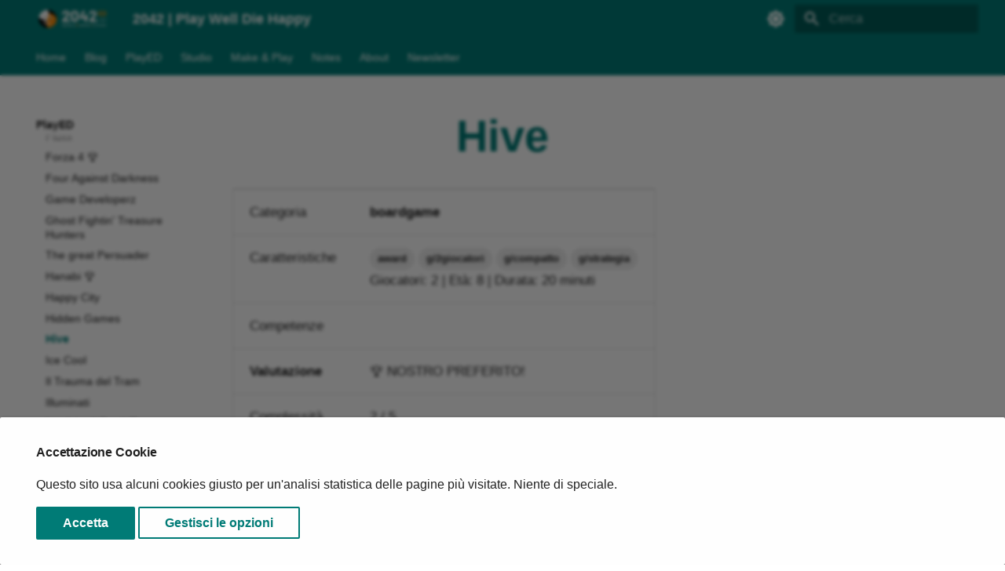

--- FILE ---
content_type: text/html; charset=utf-8
request_url: https://2042ed.org/played/boardgame/hive/
body_size: 17917
content:
<!DOCTYPE html><html lang="it" class="no-js"><head><meta charset="utf-8"><meta name="viewport" content="width=device-width,initial-scale=1"><meta name="description" content="uno spazio open source di socializzazione e autoliberazione tra educazione, tecnologia, creatività e giochi. Per genitori, educatori, sviluppatori, giocatori e attivisti del futuro. ▶️👍🎲😊 A cura di Stefano Cecere."><meta name="author" content="Stefano Cecere"><link href="https://2042ed.org/played/boardgame/hive/" rel="canonical"><link href="../hidden-games/" rel="prev"><link href="../icecool/" rel="next"><link rel="icon" href="../../../assets/favicon.svg"><meta name="generator" content="mkdocs-1.6.1, mkdocs-material-9.6.22"><title>Hive - 2042 | Play Well Die Happy</title><link rel="stylesheet" href="../../../assets/stylesheets/main.84d31ad4.min.css"><link rel="stylesheet" href="../../../assets/stylesheets/palette.06af60db.min.css"><link rel="preconnect" href="https://fonts.gstatic.com" crossorigin><link rel="stylesheet" href="https://fonts.googleapis.com/css?family=Roboto:300,300i,400,400i,700,700i%7CRoboto+Mono:400,400i,700,700i&amp;display=fallback"><style>:root{--md-text-font:"Roboto";--md-code-font:"Roboto Mono"}</style><link rel="stylesheet" href="../../../assets/stylesheets/extra.css"><script>__md_scope=new URL("../../..",location),__md_hash=e=>[...e].reduce(((e,_)=>(e<<5)-e+_.charCodeAt(0)),0),__md_get=(e,_=localStorage,t=__md_scope)=>JSON.parse(_.getItem(t.pathname+"."+e)),__md_set=(e,_,t=localStorage,a=__md_scope)=>{try{t.setItem(a.pathname+"."+e,JSON.stringify(_))}catch(e){}}</script><script id="__analytics">function __md_analytics(){function e(){dataLayer.push(arguments)}window.dataLayer=window.dataLayer||[],e("js",new Date),e("config","G-FKCYXX74SX"),document.addEventListener("DOMContentLoaded",(function(){document.forms.search&&document.forms.search.query.addEventListener("blur",(function(){this.value&&e("event","search",{search_term:this.value})}));document$.subscribe((function(){var t=document.forms.feedback;if(void 0!==t)for(var a of t.querySelectorAll("[type=submit]"))a.addEventListener("click",(function(a){a.preventDefault();var n=document.location.pathname,d=this.getAttribute("data-md-value");e("event","feedback",{page:n,data:d}),t.firstElementChild.disabled=!0;var r=t.querySelector(".md-feedback__note [data-md-value='"+d+"']");r&&(r.hidden=!1)})),t.hidden=!1})),location$.subscribe((function(t){e("config","G-FKCYXX74SX",{page_path:t.pathname})}))}));var t=document.createElement("script");t.async=!0,t.src="https://www.googletagmanager.com/gtag/js?id=G-FKCYXX74SX",document.getElementById("__analytics").insertAdjacentElement("afterEnd",t)}</script><script>if("undefined"!=typeof __md_analytics){var consent=__md_get("__consent");consent&&consent.analytics&&__md_analytics()}</script><meta property="og:type" content="website"><meta property="og:title" content="Hive - 2042 | Play Well Die Happy"><meta property="og:description" content><meta property="og:image" content="https://2042ed.org/assets/images/social/played/boardgame/hive.png"><meta property="og:image:type" content="image/png"><meta property="og:image:width" content="1200"><meta property="og:image:height" content="630"><meta content="https://2042ed.org/played/boardgame/hive/" property="og:url"><meta name="twitter:card" content="summary_large_image"><meta name="twitter:title" content="Hive - 2042 | Play Well Die Happy"><meta name="twitter:description" content><meta name="twitter:image" content="https://2042ed.org/assets/images/social/played/boardgame/hive.png"><link href="../../../assets/stylesheets/glightbox.min.css" rel="stylesheet"><script src="../../../assets/javascripts/glightbox.min.js"></script><style id="glightbox-style">
            html.glightbox-open { overflow: initial; height: 100%; }
            .gslide-title { margin-top: 0px; user-select: text; }
            .gslide-desc { color: #666; user-select: text; }
            .gslide-image img { background: white; }
            .gscrollbar-fixer { padding-right: 15px; }
            .gdesc-inner { font-size: 0.75rem; }
            body[data-md-color-scheme="slate"] .gdesc-inner { background: var(--md-default-bg-color); }
            body[data-md-color-scheme="slate"] .gslide-title { color: var(--md-default-fg-color); }
            body[data-md-color-scheme="slate"] .gslide-desc { color: var(--md-default-fg-color); }
        </style></head> <body dir="ltr" data-md-color-scheme="default" data-md-color-primary="indigo" data-md-color-accent="indigo"> <input class="md-toggle" data-md-toggle="drawer" type="checkbox" id="__drawer" autocomplete="off"> <input class="md-toggle" data-md-toggle="search" type="checkbox" id="__search" autocomplete="off"> <label class="md-overlay" for="__drawer"></label> <div data-md-component="skip"> </div> <div data-md-component="announce"> </div> <header class="md-header" data-md-component="header"> <nav class="md-header__inner md-grid" aria-label="Intestazione"> <a href="../../.." title="2042 | Play Well Die Happy" class="md-header__button md-logo" aria-label="2042 | Play Well Die Happy" data-md-component="logo"> <img src="../../../assets/logo_2042.webp" alt="logo"> </a> <label class="md-header__button md-icon" for="__drawer"> <svg xmlns="http://www.w3.org/2000/svg" viewBox="0 0 24 24"><path d="M3 6h18v2H3zm0 5h18v2H3zm0 5h18v2H3z"></path></svg> </label> <div class="md-header__title" data-md-component="header-title"> <div class="md-header__ellipsis"> <div class="md-header__topic"> <span class="md-ellipsis"> 2042 | Play Well Die Happy </span> </div> <div class="md-header__topic" data-md-component="header-topic"> <span class="md-ellipsis"> Hive </span> </div> </div> </div> <form class="md-header__option" data-md-component="palette"> <input class="md-option" data-md-color-media data-md-color-scheme="default" data-md-color-primary="indigo" data-md-color-accent="indigo" aria-label="Switch to dark mode" type="radio" name="__palette" id="__palette_0"> <label class="md-header__button md-icon" title="Switch to dark mode" for="__palette_1" hidden> <svg xmlns="http://www.w3.org/2000/svg" viewBox="0 0 24 24"><path d="M12 8a4 4 0 0 0-4 4 4 4 0 0 0 4 4 4 4 0 0 0 4-4 4 4 0 0 0-4-4m0 10a6 6 0 0 1-6-6 6 6 0 0 1 6-6 6 6 0 0 1 6 6 6 6 0 0 1-6 6m8-9.31V4h-4.69L12 .69 8.69 4H4v4.69L.69 12 4 15.31V20h4.69L12 23.31 15.31 20H20v-4.69L23.31 12z"></path></svg> </label> <input class="md-option" data-md-color-media data-md-color-scheme="slate" data-md-color-primary="indigo" data-md-color-accent="indigo" aria-label="Switch to light mode" type="radio" name="__palette" id="__palette_1"> <label class="md-header__button md-icon" title="Switch to light mode" for="__palette_0" hidden> <svg xmlns="http://www.w3.org/2000/svg" viewBox="0 0 24 24"><path d="M12 18c-.89 0-1.74-.2-2.5-.55C11.56 16.5 13 14.42 13 12s-1.44-4.5-3.5-5.45C10.26 6.2 11.11 6 12 6a6 6 0 0 1 6 6 6 6 0 0 1-6 6m8-9.31V4h-4.69L12 .69 8.69 4H4v4.69L.69 12 4 15.31V20h4.69L12 23.31 15.31 20H20v-4.69L23.31 12z"></path></svg> </label> </form> <script>var palette=__md_get("__palette");if(palette&&palette.color){if("(prefers-color-scheme)"===palette.color.media){var media=matchMedia("(prefers-color-scheme: light)"),input=document.querySelector(media.matches?"[data-md-color-media='(prefers-color-scheme: light)']":"[data-md-color-media='(prefers-color-scheme: dark)']");palette.color.media=input.getAttribute("data-md-color-media"),palette.color.scheme=input.getAttribute("data-md-color-scheme"),palette.color.primary=input.getAttribute("data-md-color-primary"),palette.color.accent=input.getAttribute("data-md-color-accent")}for(var[key,value]of Object.entries(palette.color))document.body.setAttribute("data-md-color-"+key,value)}</script> <label class="md-header__button md-icon" for="__search"> <svg xmlns="http://www.w3.org/2000/svg" viewBox="0 0 24 24"><path d="M9.5 3A6.5 6.5 0 0 1 16 9.5c0 1.61-.59 3.09-1.56 4.23l.27.27h.79l5 5-1.5 1.5-5-5v-.79l-.27-.27A6.52 6.52 0 0 1 9.5 16 6.5 6.5 0 0 1 3 9.5 6.5 6.5 0 0 1 9.5 3m0 2C7 5 5 7 5 9.5S7 14 9.5 14 14 12 14 9.5 12 5 9.5 5"></path></svg> </label> <div class="md-search" data-md-component="search" role="dialog"> <label class="md-search__overlay" for="__search"></label> <div class="md-search__inner" role="search"> <form class="md-search__form" name="search"> <input type="text" class="md-search__input" name="query" aria-label="Cerca" placeholder="Cerca" autocapitalize="off" autocorrect="off" autocomplete="off" spellcheck="false" data-md-component="search-query" required> <label class="md-search__icon md-icon" for="__search"> <svg xmlns="http://www.w3.org/2000/svg" viewBox="0 0 24 24"><path d="M9.5 3A6.5 6.5 0 0 1 16 9.5c0 1.61-.59 3.09-1.56 4.23l.27.27h.79l5 5-1.5 1.5-5-5v-.79l-.27-.27A6.52 6.52 0 0 1 9.5 16 6.5 6.5 0 0 1 3 9.5 6.5 6.5 0 0 1 9.5 3m0 2C7 5 5 7 5 9.5S7 14 9.5 14 14 12 14 9.5 12 5 9.5 5"></path></svg> <svg xmlns="http://www.w3.org/2000/svg" viewBox="0 0 24 24"><path d="M20 11v2H8l5.5 5.5-1.42 1.42L4.16 12l7.92-7.92L13.5 5.5 8 11z"></path></svg> </label> <nav class="md-search__options" aria-label="Cerca"> <button type="reset" class="md-search__icon md-icon" title="Cancella" aria-label="Cancella" tabindex="-1"> <svg xmlns="http://www.w3.org/2000/svg" viewBox="0 0 24 24"><path d="M19 6.41 17.59 5 12 10.59 6.41 5 5 6.41 10.59 12 5 17.59 6.41 19 12 13.41 17.59 19 19 17.59 13.41 12z"></path></svg> </button> </nav> </form> <div class="md-search__output"> <div class="md-search__scrollwrap" tabindex="0" data-md-scrollfix> <div class="md-search-result" data-md-component="search-result"> <div class="md-search-result__meta"> Inizializza la ricerca </div> <ol class="md-search-result__list" role="presentation"></ol> </div> </div> </div> </div> </div> </nav> </header> <div class="md-container" data-md-component="container"> <nav class="md-tabs" aria-label="Tabs" data-md-component="tabs"> <div class="md-grid"> <ul class="md-tabs__list"> <li class="md-tabs__item"> <a href="../../.." class="md-tabs__link"> Home </a> </li> <li class="md-tabs__item"> <a href="../../../blog/" class="md-tabs__link"> Blog </a> </li> <li class="md-tabs__item md-tabs__item--active"> <a href="../../" class="md-tabs__link"> PlayED </a> </li> <li class="md-tabs__item"> <a href="../../../studio/" class="md-tabs__link"> Studio </a> </li> <li class="md-tabs__item"> <a href="../../../lab/" class="md-tabs__link"> Make &amp; Play </a> </li> <li class="md-tabs__item"> <a href="../../../notes/" class="md-tabs__link"> Notes </a> </li> <li class="md-tabs__item"> <a href="../../../about/" class="md-tabs__link"> About </a> </li> <li class="md-tabs__item"> <a href="../../../about/newsletter/" class="md-tabs__link"> Newsletter </a> </li> </ul> </div> </nav> <main class="md-main" data-md-component="main"> <div class="md-main__inner md-grid"> <div class="md-sidebar md-sidebar--primary" data-md-component="sidebar" data-md-type="navigation"> <div class="md-sidebar__scrollwrap"> <div class="md-sidebar__inner"> <nav class="md-nav md-nav--primary md-nav--lifted" aria-label="Navigazione" data-md-level="0"> <label class="md-nav__title" for="__drawer"> <a href="../../.." title="2042 | Play Well Die Happy" class="md-nav__button md-logo" aria-label="2042 | Play Well Die Happy" data-md-component="logo"> <img src="../../../assets/logo_2042.webp" alt="logo"> </a> 2042 | Play Well Die Happy </label> <ul class="md-nav__list" data-md-scrollfix> <li class="md-nav__item"> <a href="../../.." class="md-nav__link"> <span class="md-ellipsis"> Home </span> </a> </li> <li class="md-nav__item md-nav__item--nested"> <input class="md-nav__toggle md-toggle " type="checkbox" id="__nav_2"> <div class="md-nav__link md-nav__container"> <a href="../../../blog/" class="md-nav__link "> <span class="md-ellipsis"> Blog </span> </a> <label class="md-nav__link " for="__nav_2" id="__nav_2_label" tabindex="0"> <span class="md-nav__icon md-icon"></span> </label> </div> <nav class="md-nav" data-md-level="1" aria-labelledby="__nav_2_label" aria-expanded="false"> <label class="md-nav__title" for="__nav_2"> <span class="md-nav__icon md-icon"></span> Blog </label> <ul class="md-nav__list" data-md-scrollfix> <li class="md-nav__item md-nav__item--nested"> <input class="md-nav__toggle md-toggle " type="checkbox" id="__nav_2_2"> <label class="md-nav__link" for="__nav_2_2" id="__nav_2_2_label" tabindex="0"> <span class="md-ellipsis"> Archivio </span> <span class="md-nav__icon md-icon"></span> </label> <nav class="md-nav" data-md-level="2" aria-labelledby="__nav_2_2_label" aria-expanded="false"> <label class="md-nav__title" for="__nav_2_2"> <span class="md-nav__icon md-icon"></span> Archivio </label> <ul class="md-nav__list" data-md-scrollfix> <li class="md-nav__item"> <a href="../../../blog/archive/2024/" class="md-nav__link"> <span class="md-ellipsis"> 2024 </span> </a> </li> <li class="md-nav__item"> <a href="../../../blog/archive/2023/" class="md-nav__link"> <span class="md-ellipsis"> 2023 </span> </a> </li> <li class="md-nav__item"> <a href="../../../blog/archive/2022/" class="md-nav__link"> <span class="md-ellipsis"> 2022 </span> </a> </li> <li class="md-nav__item"> <a href="../../../blog/archive/2021/" class="md-nav__link"> <span class="md-ellipsis"> 2021 </span> </a> </li> <li class="md-nav__item"> <a href="../../../blog/archive/2020/" class="md-nav__link"> <span class="md-ellipsis"> 2020 </span> </a> </li> <li class="md-nav__item"> <a href="../../../blog/archive/2019/" class="md-nav__link"> <span class="md-ellipsis"> 2019 </span> </a> </li> <li class="md-nav__item"> <a href="../../../blog/archive/2018/" class="md-nav__link"> <span class="md-ellipsis"> 2018 </span> </a> </li> <li class="md-nav__item"> <a href="../../../blog/archive/2017/" class="md-nav__link"> <span class="md-ellipsis"> 2017 </span> </a> </li> <li class="md-nav__item"> <a href="../../../blog/archive/2016/" class="md-nav__link"> <span class="md-ellipsis"> 2016 </span> </a> </li> <li class="md-nav__item"> <a href="../../../blog/archive/2015/" class="md-nav__link"> <span class="md-ellipsis"> 2015 </span> </a> </li> <li class="md-nav__item"> <a href="../../../blog/archive/2014/" class="md-nav__link"> <span class="md-ellipsis"> 2014 </span> </a> </li> </ul> </nav> </li> <li class="md-nav__item md-nav__item--nested"> <input class="md-nav__toggle md-toggle " type="checkbox" id="__nav_2_3"> <label class="md-nav__link" for="__nav_2_3" id="__nav_2_3_label" tabindex="0"> <span class="md-ellipsis"> Categorie </span> <span class="md-nav__icon md-icon"></span> </label> <nav class="md-nav" data-md-level="2" aria-labelledby="__nav_2_3_label" aria-expanded="false"> <label class="md-nav__title" for="__nav_2_3"> <span class="md-nav__icon md-icon"></span> Categorie </label> <ul class="md-nav__list" data-md-scrollfix> <li class="md-nav__item"> <a href="../../../blog/category/edtech/" class="md-nav__link"> <span class="md-ellipsis"> EdTech </span> </a> </li> <li class="md-nav__item"> <a href="../../../blog/category/dialoghi/" class="md-nav__link"> <span class="md-ellipsis"> dialoghi </span> </a> </li> <li class="md-nav__item"> <a href="../../../blog/category/event/" class="md-nav__link"> <span class="md-ellipsis"> event </span> </a> </li> <li class="md-nav__item"> <a href="../../../blog/category/jamurr/" class="md-nav__link"> <span class="md-ellipsis"> jamurr </span> </a> </li> <li class="md-nav__item"> <a href="../../../blog/category/newsletter/" class="md-nav__link"> <span class="md-ellipsis"> newsletter </span> </a> </li> <li class="md-nav__item"> <a href="../../../blog/category/quiz/" class="md-nav__link"> <span class="md-ellipsis"> quiz </span> </a> </li> <li class="md-nav__item"> <a href="../../../blog/category/talk/" class="md-nav__link"> <span class="md-ellipsis"> talk </span> </a> </li> <li class="md-nav__item"> <a href="../../../blog/category/workshop/" class="md-nav__link"> <span class="md-ellipsis"> workshop </span> </a> </li> </ul> </nav> </li> </ul> </nav> </li> <li class="md-nav__item md-nav__item--active md-nav__item--section md-nav__item--nested"> <input class="md-nav__toggle md-toggle " type="checkbox" id="__nav_3" checked> <div class="md-nav__link md-nav__container"> <a href="../../" class="md-nav__link "> <span class="md-ellipsis"> PlayED </span> </a> <label class="md-nav__link " for="__nav_3" id="__nav_3_label" tabindex> <span class="md-nav__icon md-icon"></span> </label> </div> <nav class="md-nav" data-md-level="1" aria-labelledby="__nav_3_label" aria-expanded="true"> <label class="md-nav__title" for="__nav_3"> <span class="md-nav__icon md-icon"></span> PlayED </label> <ul class="md-nav__list" data-md-scrollfix> <li class="md-nav__item"> <a href="../../tags/" class="md-nav__link"> <span class="md-ellipsis"> Ricerca per Tag </span> </a> </li> <li class="md-nav__item md-nav__item--active md-nav__item--nested"> <input class="md-nav__toggle md-toggle " type="checkbox" id="__nav_3_3" checked> <div class="md-nav__link md-nav__container"> <a href="../" class="md-nav__link "> <span class="md-ellipsis"> Boardgame </span> </a> <label class="md-nav__link " for="__nav_3_3" id="__nav_3_3_label" tabindex="0"> <span class="md-nav__icon md-icon"></span> </label> </div> <nav class="md-nav" data-md-level="2" aria-labelledby="__nav_3_3_label" aria-expanded="true"> <label class="md-nav__title" for="__nav_3_3"> <span class="md-nav__icon md-icon"></span> Boardgame </label> <ul class="md-nav__list" data-md-scrollfix> <li class="md-nav__item"> <a href="../3-segreti/" class="md-nav__link"> <span class="md-ellipsis"> 3 Segreti </span> </a> </li> <li class="md-nav__item"> <a href="../6-nimmt/" class="md-nav__link"> <span class="md-ellipsis"> 6 Nimmt 🏆 </span> </a> </li> <li class="md-nav__item"> <a href="../7-wonders-architects/" class="md-nav__link"> <span class="md-ellipsis"> 7 Wonders Architects 🏆 </span> </a> </li> <li class="md-nav__item"> <a href="../7-wonders-duel/" class="md-nav__link"> <span class="md-ellipsis"> 7 Wonders Duel 🏆 </span> </a> </li> <li class="md-nav__item"> <a href="../7-wonders/" class="md-nav__link"> <span class="md-ellipsis"> 7 Wonders </span> </a> </li> <li class="md-nav__item"> <a href="../7th-continent/" class="md-nav__link"> <span class="md-ellipsis"> 7th Continent </span> </a> </li> <li class="md-nav__item"> <a href="../all-avventura/" class="md-nav__link"> <span class="md-ellipsis"> All'avventura </span> </a> </li> <li class="md-nav__item"> <a href="../arkham-horror-lcg/" class="md-nav__link"> <span class="md-ellipsis"> Arkham Horror - gioco di carte </span> </a> </li> <li class="md-nav__item"> <a href="../azul/" class="md-nav__link"> <span class="md-ellipsis"> Azul </span> </a> </li> <li class="md-nav__item"> <a href="../backgammon/" class="md-nav__link"> <span class="md-ellipsis"> Backgammon </span> </a> </li> <li class="md-nav__item"> <a href="../bandido/" class="md-nav__link"> <span class="md-ellipsis"> Bandido </span> </a> </li> <li class="md-nav__item"> <a href="../bang-dadi/" class="md-nav__link"> <span class="md-ellipsis"> Bang Dadi 🏆 </span> </a> </li> <li class="md-nav__item"> <a href="../bang/" class="md-nav__link"> <span class="md-ellipsis"> Bang! </span> </a> </li> <li class="md-nav__item"> <a href="../battlestar-galactica/" class="md-nav__link"> <span class="md-ellipsis"> Battlestar Galactica Starship Battles </span> </a> </li> <li class="md-nav__item"> <a href="../boss-monster/" class="md-nav__link"> <span class="md-ellipsis"> Boss Monster </span> </a> </li> <li class="md-nav__item"> <a href="../brainbox/" class="md-nav__link"> <span class="md-ellipsis"> Brainbox </span> </a> </li> <li class="md-nav__item"> <a href="../buffalo/" class="md-nav__link"> <span class="md-ellipsis"> Buffalo </span> </a> </li> <li class="md-nav__item"> <a href="../caccia-di-conchiglie/" class="md-nav__link"> <span class="md-ellipsis"> A caccia di conchiglie </span> </a> </li> <li class="md-nav__item"> <a href="../captain-sonar/" class="md-nav__link"> <span class="md-ellipsis"> Captain Sonar 🗣 </span> </a> </li> <li class="md-nav__item"> <a href="../carcassonne-jr/" class="md-nav__link"> <span class="md-ellipsis"> Carcassonne Junior 🏆 </span> </a> </li> <li class="md-nav__item"> <a href="../carcassonne/" class="md-nav__link"> <span class="md-ellipsis"> Carcassonne </span> </a> </li> <li class="md-nav__item"> <a href="../cartographers/" class="md-nav__link"> <span class="md-ellipsis"> Cartographers </span> </a> </li> <li class="md-nav__item"> <a href="../casa-bambole-maledetta/" class="md-nav__link"> <span class="md-ellipsis"> Casa delle Bambole Maledetta </span> </a> </li> <li class="md-nav__item"> <a href="../cascadia/" class="md-nav__link"> <span class="md-ellipsis"> Cascadia </span> </a> </li> <li class="md-nav__item"> <a href="../catan-junior/" class="md-nav__link"> <span class="md-ellipsis"> Catan Jr </span> </a> </li> <li class="md-nav__item"> <a href="../catan/" class="md-nav__link"> <span class="md-ellipsis"> Catan </span> </a> </li> <li class="md-nav__item"> <a href="../cera-un-pirata/" class="md-nav__link"> <span class="md-ellipsis"> C'era un Pirata </span> </a> </li> <li class="md-nav__item"> <a href="../chronicles-of-crime/" class="md-nav__link"> <span class="md-ellipsis"> Chronicles of Crime </span> </a> </li> <li class="md-nav__item"> <a href="../citadels/" class="md-nav__link"> <span class="md-ellipsis"> Citadels </span> </a> </li> <li class="md-nav__item"> <a href="../coloretto/" class="md-nav__link"> <span class="md-ellipsis"> Coloretto </span> </a> </li> <li class="md-nav__item"> <a href="../colt-express/" class="md-nav__link"> <span class="md-ellipsis"> Colt Express </span> </a> </li> <li class="md-nav__item"> <a href="../concept-kids/" class="md-nav__link"> <span class="md-ellipsis"> Concept Kids 🏆 </span> </a> </li> <li class="md-nav__item"> <a href="../concept/" class="md-nav__link"> <span class="md-ellipsis"> Concept </span> </a> </li> <li class="md-nav__item"> <a href="../cronache-avel/" class="md-nav__link"> <span class="md-ellipsis"> Cronache di Avel 🏆 </span> </a> </li> <li class="md-nav__item"> <a href="../crossing/" class="md-nav__link"> <span class="md-ellipsis"> Crossing </span> </a> </li> <li class="md-nav__item"> <a href="../decathlon-dadi/" class="md-nav__link"> <span class="md-ellipsis"> Decathlon </span> </a> </li> <li class="md-nav__item"> <a href="../deckscape/" class="md-nav__link"> <span class="md-ellipsis"> Deckscape 🏆 </span> </a> </li> <li class="md-nav__item"> <a href="../decrypto/" class="md-nav__link"> <span class="md-ellipsis"> Decrypto </span> </a> </li> <li class="md-nav__item"> <a href="../deep-sea-adventure/" class="md-nav__link"> <span class="md-ellipsis"> Deep Sea Adventure 🏆 </span> </a> </li> <li class="md-nav__item"> <a href="../deserto-proibito/" class="md-nav__link"> <span class="md-ellipsis"> Deserto Proibito 🏆 </span> </a> </li> <li class="md-nav__item"> <a href="../detective-scena-crimine/" class="md-nav__link"> <span class="md-ellipsis"> Detective sulla scena del crimine </span> </a> </li> <li class="md-nav__item"> <a href="../diamant/" class="md-nav__link"> <span class="md-ellipsis"> Diamant / Incal Gold 🏆 </span> </a> </li> <li class="md-nav__item"> <a href="../dixit/" class="md-nav__link"> <span class="md-ellipsis"> Dixit </span> </a> </li> <li class="md-nav__item"> <a href="../djeco/" class="md-nav__link"> <span class="md-ellipsis"> Djeco </span> </a> </li> <li class="md-nav__item"> <a href="../dobble/" class="md-nav__link"> <span class="md-ellipsis"> Dobble </span> </a> </li> <li class="md-nav__item"> <a href="../dominion/" class="md-nav__link"> <span class="md-ellipsis"> Dominion </span> </a> </li> <li class="md-nav__item"> <a href="../dragomino/" class="md-nav__link"> <span class="md-ellipsis"> Dragomino 🏆 </span> </a> </li> <li class="md-nav__item"> <a href="../dungeon-drop/" class="md-nav__link"> <span class="md-ellipsis"> Dungeon Drop </span> </a> </li> <li class="md-nav__item"> <a href="../dungeons-dragons/" class="md-nav__link"> <span class="md-ellipsis"> Dungeons and Dragons </span> </a> </li> <li class="md-nav__item"> <a href="../el-dorado/" class="md-nav__link"> <span class="md-ellipsis"> El Dorado </span> </a> </li> <li class="md-nav__item"> <a href="../exit/" class="md-nav__link"> <span class="md-ellipsis"> Exit - The Game </span> </a> </li> <li class="md-nav__item"> <a href="../exploding-kittens/" class="md-nav__link"> <span class="md-ellipsis"> Exploding Kittens 🏆 </span> </a> </li> <li class="md-nav__item"> <a href="../fantascatti/" class="md-nav__link"> <span class="md-ellipsis"> Fantascatti </span> </a> </li> <li class="md-nav__item"> <a href="../fiabe-di-stoffa/" class="md-nav__link"> <span class="md-ellipsis"> Fiabe di stoffa </span> </a> </li> <li class="md-nav__item"> <a href="../flamme-rouge/" class="md-nav__link"> <span class="md-ellipsis"> Flamme Rouge </span> </a> </li> <li class="md-nav__item"> <a href="../fluxx/" class="md-nav__link"> <span class="md-ellipsis"> Fluxx </span> </a> </li> <li class="md-nav__item"> <a href="../forza4/" class="md-nav__link"> <span class="md-ellipsis"> Forza 4 🏆 </span> </a> </li> <li class="md-nav__item"> <a href="../four-against-darkness/" class="md-nav__link"> <span class="md-ellipsis"> Four Against Darkness </span> </a> </li> <li class="md-nav__item"> <a href="../game-developerz/" class="md-nav__link"> <span class="md-ellipsis"> Game Developerz </span> </a> </li> <li class="md-nav__item"> <a href="../ghost-fighting/" class="md-nav__link"> <span class="md-ellipsis"> Ghost Fightin' Treasure Hunters </span> </a> </li> <li class="md-nav__item"> <a href="../great-persuader/" class="md-nav__link"> <span class="md-ellipsis"> The great Persuader </span> </a> </li> <li class="md-nav__item"> <a href="../hanabi/" class="md-nav__link"> <span class="md-ellipsis"> Hanabi 🏆 </span> </a> </li> <li class="md-nav__item"> <a href="../happy-city/" class="md-nav__link"> <span class="md-ellipsis"> Happy City </span> </a> </li> <li class="md-nav__item"> <a href="../hidden-games/" class="md-nav__link"> <span class="md-ellipsis"> Hidden Games </span> </a> </li> <li class="md-nav__item md-nav__item--active"> <input class="md-nav__toggle md-toggle" type="checkbox" id="__toc"> <a href="./" class="md-nav__link md-nav__link--active"> <span class="md-ellipsis"> Hive </span> </a> </li> <li class="md-nav__item"> <a href="../icecool/" class="md-nav__link"> <span class="md-ellipsis"> Ice Cool </span> </a> </li> <li class="md-nav__item"> <a href="../il-trauma-del-tram/" class="md-nav__link"> <span class="md-ellipsis"> Il Trauma del Tram </span> </a> </li> <li class="md-nav__item"> <a href="../illuminati/" class="md-nav__link"> <span class="md-ellipsis"> Illuminati </span> </a> </li> <li class="md-nav__item"> <a href="../insalata-di-punti/" class="md-nav__link"> <span class="md-ellipsis"> Insalata di Punti 🏆 </span> </a> </li> <li class="md-nav__item"> <a href="../isola-proibita/" class="md-nav__link"> <span class="md-ellipsis"> Isola Proiebita </span> </a> </li> <li class="md-nav__item"> <a href="../jaipur/" class="md-nav__link"> <span class="md-ellipsis"> Jaipur </span> </a> </li> <li class="md-nav__item"> <a href="../jungle-speed/" class="md-nav__link"> <span class="md-ellipsis"> Jungle Speed </span> </a> </li> <li class="md-nav__item"> <a href="../just-one/" class="md-nav__link"> <span class="md-ellipsis"> Just One </span> </a> </li> <li class="md-nav__item"> <a href="../kaleidos-jr/" class="md-nav__link"> <span class="md-ellipsis"> Kaleidos Junior </span> </a> </li> <li class="md-nav__item"> <a href="../kanagawa/" class="md-nav__link"> <span class="md-ellipsis"> Kanagawa </span> </a> </li> <li class="md-nav__item"> <a href="../kariba/" class="md-nav__link"> <span class="md-ellipsis"> Kariba 🏆 </span> </a> </li> <li class="md-nav__item"> <a href="../king-of-tokyo/" class="md-nav__link"> <span class="md-ellipsis"> King of Tokyo 🏆 </span> </a> </li> <li class="md-nav__item"> <a href="../kingdomino/" class="md-nav__link"> <span class="md-ellipsis"> Kingdomino 🏆 </span> </a> </li> <li class="md-nav__item"> <a href="../kodama/" class="md-nav__link"> <span class="md-ellipsis"> Kodama </span> </a> </li> <li class="md-nav__item"> <a href="../labirinto-magico/" class="md-nav__link"> <span class="md-ellipsis"> Labirinto magico 🏆 </span> </a> </li> <li class="md-nav__item"> <a href="../leggende-andor/" class="md-nav__link"> <span class="md-ellipsis"> Leggende di Andor 🏆 </span> </a> </li> <li class="md-nav__item"> <a href="../llama/" class="md-nav__link"> <span class="md-ellipsis"> L.L.A.M.A. </span> </a> </li> <li class="md-nav__item"> <a href="../lost-cities/" class="md-nav__link"> <span class="md-ellipsis"> Lost Cities </span> </a> </li> <li class="md-nav__item"> <a href="../love-letter/" class="md-nav__link"> <span class="md-ellipsis"> Love Letter 🏆 </span> </a> </li> <li class="md-nav__item"> <a href="../lupus-in-tabula/" class="md-nav__link"> <span class="md-ellipsis"> lupus-in-tabula </span> </a> </li> <li class="md-nav__item"> <a href="../magicmaze/" class="md-nav__link"> <span class="md-ellipsis"> Magic Maze </span> </a> </li> <li class="md-nav__item"> <a href="../mancala/" class="md-nav__link"> <span class="md-ellipsis"> Mancala </span> </a> </li> <li class="md-nav__item"> <a href="../mastermind/" class="md-nav__link"> <span class="md-ellipsis"> Mastermind </span> </a> </li> <li class="md-nav__item"> <a href="../micromacro/" class="md-nav__link"> <span class="md-ellipsis"> Micro Macro 🏆 </span> </a> </li> <li class="md-nav__item"> <a href="../minecraft-carte/" class="md-nav__link"> <span class="md-ellipsis"> Minecraft (carte) </span> </a> </li> <li class="md-nav__item"> <a href="../minecraft/" class="md-nav__link"> <span class="md-ellipsis"> Minecraft - g/builders &amp; Biomes </span> </a> </li> <li class="md-nav__item"> <a href="../monopoly/" class="md-nav__link"> <span class="md-ellipsis"> Monopoly </span> </a> </li> <li class="md-nav__item"> <a href="../monza/" class="md-nav__link"> <span class="md-ellipsis"> Monza </span> </a> </li> <li class="md-nav__item"> <a href="../munchkin/" class="md-nav__link"> <span class="md-ellipsis"> Munchkin </span> </a> </li> <li class="md-nav__item"> <a href="../nome-in-codice/" class="md-nav__link"> <span class="md-ellipsis"> Nome in Codice </span> </a> </li> <li class="md-nav__item"> <a href="../oh-my-goods/" class="md-nav__link"> <span class="md-ellipsis"> Oh my Goods </span> </a> </li> <li class="md-nav__item"> <a href="../one-deck-dungeon/" class="md-nav__link"> <span class="md-ellipsis"> One Deck Dungeon 🎲 </span> </a> </li> <li class="md-nav__item"> <a href="../onitama/" class="md-nav__link"> <span class="md-ellipsis"> Onitama 🏆 </span> </a> </li> <li class="md-nav__item"> <a href="../optimus/" class="md-nav__link"> <span class="md-ellipsis"> Optimus </span> </a> </li> <li class="md-nav__item"> <a href="../origami/" class="md-nav__link"> <span class="md-ellipsis"> Origami </span> </a> </li> <li class="md-nav__item"> <a href="../othello/" class="md-nav__link"> <span class="md-ellipsis"> Othello </span> </a> </li> <li class="md-nav__item"> <a href="../pandemic-legacy/" class="md-nav__link"> <span class="md-ellipsis"> Pandemic Legacy </span> </a> </li> <li class="md-nav__item"> <a href="../pandemic/" class="md-nav__link"> <span class="md-ellipsis"> Pandemic </span> </a> </li> <li class="md-nav__item"> <a href="../patchwork/" class="md-nav__link"> <span class="md-ellipsis"> Patchwork </span> </a> </li> <li class="md-nav__item"> <a href="../pimpa-giocamondo/" class="md-nav__link"> <span class="md-ellipsis"> Pimpa Giocamondo </span> </a> </li> <li class="md-nav__item"> <a href="../pirilin-pinpin/" class="md-nav__link"> <span class="md-ellipsis"> Pirilin Pin Pin </span> </a> </li> <li class="md-nav__item"> <a href="../pokemon-carte/" class="md-nav__link"> <span class="md-ellipsis"> Pokemon (carte) </span> </a> </li> <li class="md-nav__item"> <a href="../pozionie-splosive/" class="md-nav__link"> <span class="md-ellipsis"> Pozioni Esplosive </span> </a> </li> <li class="md-nav__item"> <a href="../pyramid-quest/" class="md-nav__link"> <span class="md-ellipsis"> Quest Pyramide </span> </a> </li> <li class="md-nav__item"> <a href="../quarto/" class="md-nav__link"> <span class="md-ellipsis"> Quarto 🏆 </span> </a> </li> <li class="md-nav__item"> <a href="../ratzzia/" class="md-nav__link"> <span class="md-ellipsis"> Ratzzia </span> </a> </li> <li class="md-nav__item"> <a href="../resistance-avalon/" class="md-nav__link"> <span class="md-ellipsis"> The Resistance: Avalon </span> </a> </li> <li class="md-nav__item"> <a href="../rhino-hero-battles/" class="md-nav__link"> <span class="md-ellipsis"> Rhino Hero Battles </span> </a> </li> <li class="md-nav__item"> <a href="../roam/" class="md-nav__link"> <span class="md-ellipsis"> Roam </span> </a> </li> <li class="md-nav__item"> <a href="../rock-roll-robot/" class="md-nav__link"> <span class="md-ellipsis"> Rock'n'Roll Robot 🏆 </span> </a> </li> <li class="md-nav__item"> <a href="../room-25/" class="md-nav__link"> <span class="md-ellipsis"> Room-25 </span> </a> </li> <li class="md-nav__item"> <a href="../rubamazzo/" class="md-nav__link"> <span class="md-ellipsis"> Rubamazzo e Scopa e Briscola </span> </a> </li> <li class="md-nav__item"> <a href="../rummikub/" class="md-nav__link"> <span class="md-ellipsis"> Rummikub </span> </a> </li> <li class="md-nav__item"> <a href="../rush-bash/" class="md-nav__link"> <span class="md-ellipsis"> Rush &amp; Bash </span> </a> </li> <li class="md-nav__item"> <a href="../rush-hour/" class="md-nav__link"> <span class="md-ellipsis"> Rush Hour </span> </a> </li> <li class="md-nav__item"> <a href="../saboteur/" class="md-nav__link"> <span class="md-ellipsis"> Saboteur </span> </a> </li> <li class="md-nav__item"> <a href="../samurai-sword/" class="md-nav__link"> <span class="md-ellipsis"> Samurai Sword </span> </a> </li> <li class="md-nav__item"> <a href="../santorini/" class="md-nav__link"> <span class="md-ellipsis"> Santorini 🏆 </span> </a> </li> <li class="md-nav__item"> <a href="../sblocca-la-porta/" class="md-nav__link"> <span class="md-ellipsis"> Sblocca la porta </span> </a> </li> <li class="md-nav__item"> <a href="../scacchi/" class="md-nav__link"> <span class="md-ellipsis"> Scacchi </span> </a> </li> <li class="md-nav__item"> <a href="../search-planet-x/" class="md-nav__link"> <span class="md-ellipsis"> The Search for Planet X </span> </a> </li> <li class="md-nav__item"> <a href="../set-match/" class="md-nav__link"> <span class="md-ellipsis"> Set &amp; Match </span> </a> </li> <li class="md-nav__item"> <a href="../sherlock-holmes-consulente-investigativo/" class="md-nav__link"> <span class="md-ellipsis"> Sherlock Holmes consulenteinvestigativo </span> </a> </li> <li class="md-nav__item"> <a href="../sherlock/" class="md-nav__link"> <span class="md-ellipsis"> Sherlock </span> </a> </li> <li class="md-nav__item"> <a href="../si-oscuro-signore/" class="md-nav__link"> <span class="md-ellipsis"> Sì, Oscuro Signore! </span> </a> </li> <li class="md-nav__item"> <a href="../similo/" class="md-nav__link"> <span class="md-ellipsis"> Similo </span> </a> </li> <li class="md-nav__item"> <a href="../smash-up/" class="md-nav__link"> <span class="md-ellipsis"> Smash Up </span> </a> </li> <li class="md-nav__item"> <a href="../spirit-island/" class="md-nav__link"> <span class="md-ellipsis"> Spirit Island </span> </a> </li> <li class="md-nav__item"> <a href="../splendor/" class="md-nav__link"> <span class="md-ellipsis"> Splendor 🏆 </span> </a> </li> <li class="md-nav__item"> <a href="../star-realms/" class="md-nav__link"> <span class="md-ellipsis"> Star Realms 🏆 </span> </a> </li> <li class="md-nav__item"> <a href="../stone-age-junior/" class="md-nav__link"> <span class="md-ellipsis"> Stone Age Junior 🏆 </span> </a> </li> <li class="md-nav__item"> <a href="../story-cubes/" class="md-nav__link"> <span class="md-ellipsis"> StoryCubes </span> </a> </li> <li class="md-nav__item"> <a href="../strade-inchiostro/" class="md-nav__link"> <span class="md-ellipsis"> Strade d'Inchiostro </span> </a> </li> <li class="md-nav__item"> <a href="../super-farmer/" class="md-nav__link"> <span class="md-ellipsis"> Super Farmer </span> </a> </li> <li class="md-nav__item"> <a href="../super-mega-lucky.box/" class="md-nav__link"> <span class="md-ellipsis"> Super Mega Lucky Box </span> </a> </li> <li class="md-nav__item"> <a href="../sushi-go-party/" class="md-nav__link"> <span class="md-ellipsis"> Sushi Go Party 🏆 </span> </a> </li> <li class="md-nav__item"> <a href="../taco-cat-goat-cheese-pizza/" class="md-nav__link"> <span class="md-ellipsis"> Taco Gatto Capra Cacio Pizza </span> </a> </li> <li class="md-nav__item"> <a href="../takenoko/" class="md-nav__link"> <span class="md-ellipsis"> Takenoko </span> </a> </li> <li class="md-nav__item"> <a href="../tarma-imbrogliona/" class="md-nav__link"> <span class="md-ellipsis"> La Tarma Imbrogliona </span> </a> </li> <li class="md-nav__item"> <a href="../terraforming-mars/" class="md-nav__link"> <span class="md-ellipsis"> Terraforming Mars </span> </a> </li> <li class="md-nav__item"> <a href="../the-crew/" class="md-nav__link"> <span class="md-ellipsis"> The Crew: Alla Scoperta del Pianeta Nove 🏆 </span> </a> </li> <li class="md-nav__item"> <a href="../the-game/" class="md-nav__link"> <span class="md-ellipsis"> The Game </span> </a> </li> <li class="md-nav__item"> <a href="../the-mind/" class="md-nav__link"> <span class="md-ellipsis"> The Mind 🏆 </span> </a> </li> <li class="md-nav__item"> <a href="../this-war-of-mine/" class="md-nav__link"> <span class="md-ellipsis"> This War of Mine </span> </a> </li> <li class="md-nav__item"> <a href="../ticket-to-ride/" class="md-nav__link"> <span class="md-ellipsis"> Ticket to Ride </span> </a> </li> <li class="md-nav__item"> <a href="../time-stories/" class="md-nav__link"> <span class="md-ellipsis"> T.I.M.E. stories </span> </a> </li> <li class="md-nav__item"> <a href="../tiny-epic-galaxies/" class="md-nav__link"> <span class="md-ellipsis"> Tiny Epic Galaxies </span> </a> </li> <li class="md-nav__item"> <a href="../twilight-struggle/" class="md-nav__link"> <span class="md-ellipsis"> Twilight Struggle </span> </a> </li> <li class="md-nav__item"> <a href="../unlock/" class="md-nav__link"> <span class="md-ellipsis"> Unlock </span> </a> </li> <li class="md-nav__item"> <a href="../uno/" class="md-nav__link"> <span class="md-ellipsis"> Uno </span> </a> </li> <li class="md-nav__item"> <a href="../velonimo/" class="md-nav__link"> <span class="md-ellipsis"> Velonimo </span> </a> </li> <li class="md-nav__item"> <a href="../vodooo/" class="md-nav__link"> <span class="md-ellipsis"> Vodooo </span> </a> </li> <li class="md-nav__item"> <a href="../wingspan/" class="md-nav__link"> <span class="md-ellipsis"> Wingspan 🏆 </span> </a> </li> <li class="md-nav__item"> <a href="../wonderbook/" class="md-nav__link"> <span class="md-ellipsis"> WonderBook </span> </a> </li> <li class="md-nav__item"> <a href="../woodix/" class="md-nav__link"> <span class="md-ellipsis"> Woodix </span> </a> </li> <li class="md-nav__item"> <a href="../yokai/" class="md-nav__link"> <span class="md-ellipsis"> Yokai </span> </a> </li> <li class="md-nav__item"> <a href="../zombie-kids-evolution/" class="md-nav__link"> <span class="md-ellipsis"> Zombie Kids Evolution 🏆 </span> </a> </li> <li class="md-nav__item"> <a href="../zombie-teenz-evolution/" class="md-nav__link"> <span class="md-ellipsis"> Zombie Teenz Evolution 🏆 </span> </a> </li> </ul> </nav> </li> <li class="md-nav__item md-nav__item--nested"> <input class="md-nav__toggle md-toggle " type="checkbox" id="__nav_3_4"> <div class="md-nav__link md-nav__container"> <a href="../../book/" class="md-nav__link "> <span class="md-ellipsis"> Book </span> </a> <label class="md-nav__link " for="__nav_3_4" id="__nav_3_4_label" tabindex="0"> <span class="md-nav__icon md-icon"></span> </label> </div> <nav class="md-nav" data-md-level="2" aria-labelledby="__nav_3_4_label" aria-expanded="false"> <label class="md-nav__title" for="__nav_3_4"> <span class="md-nav__icon md-icon"></span> Book </label> <ul class="md-nav__list" data-md-scrollfix> <li class="md-nav__item"> <a href="../../book/crusoe-crew/" class="md-nav__link"> <span class="md-ellipsis"> The Crusoe Crew </span> </a> </li> <li class="md-nav__item"> <a href="../../book/dove-wally/" class="md-nav__link"> <span class="md-ellipsis"> Dov’é Wally </span> </a> </li> <li class="md-nav__item"> <a href="../../book/escape-quest-ricerca-tesoro-perduto/" class="md-nav__link"> <span class="md-ellipsis"> Escape Quest - Alla ricerca del tesoro perduto </span> </a> </li> <li class="md-nav__item"> <a href="../../book/geronimo-stilton-intrappola/" class="md-nav__link"> <span class="md-ellipsis"> Geronimo Stilton </span> </a> </li> <li class="md-nav__item"> <a href="../../book/guida-galattica-autostoppisti/" class="md-nav__link"> <span class="md-ellipsis"> Guida Galattica per Autostoppisti </span> </a> </li> <li class="md-nav__item"> <a href="../../book/il-presidente-del-consiglio-sei-tu/" class="md-nav__link"> <span class="md-ellipsis"> il-presidente-del-consiglio-sei-tu </span> </a> </li> <li class="md-nav__item"> <a href="../../book/johnnyfer/" class="md-nav__link"> <span class="md-ellipsis"> Johnnyfer Jaypegg </span> </a> </li> <li class="md-nav__item"> <a href="../../book/la-mia-prima-avventura/" class="md-nav__link"> <span class="md-ellipsis"> La Mia Prima Avventura </span> </a> </li> <li class="md-nav__item"> <a href="../../book/libri-labirinto/" class="md-nav__link"> <span class="md-ellipsis"> Libri Labirinto </span> </a> </li> <li class="md-nav__item"> <a href="../../book/lupo-solitario/" class="md-nav__link"> <span class="md-ellipsis"> Lupo Solitario </span> </a> </li> <li class="md-nav__item"> <a href="../../book/pera-toon/" class="md-nav__link"> <span class="md-ellipsis"> Pera Toons </span> </a> </li> <li class="md-nav__item"> <a href="../../book/shelby/" class="md-nav__link"> <span class="md-ellipsis"> Shelby </span> </a> </li> <li class="md-nav__item"> <a href="../../book/the-labyrinth/" class="md-nav__link"> <span class="md-ellipsis"> The Labyrinth </span> </a> </li> </ul> </nav> </li> <li class="md-nav__item md-nav__item--nested"> <input class="md-nav__toggle md-toggle " type="checkbox" id="__nav_3_5"> <div class="md-nav__link md-nav__container"> <a href="../../multimedia/" class="md-nav__link "> <span class="md-ellipsis"> Multimedia </span> </a> <label class="md-nav__link " for="__nav_3_5" id="__nav_3_5_label" tabindex="0"> <span class="md-nav__icon md-icon"></span> </label> </div> <nav class="md-nav" data-md-level="2" aria-labelledby="__nav_3_5_label" aria-expanded="false"> <label class="md-nav__title" for="__nav_3_5"> <span class="md-nav__icon md-icon"></span> Multimedia </label> <ul class="md-nav__list" data-md-scrollfix> <li class="md-nav__item"> <a href="../../multimedia/autobus-magico/" class="md-nav__link"> <span class="md-ellipsis"> Autobus Magico </span> </a> </li> <li class="md-nav__item"> <a href="../../multimedia/chi-lo-show/" class="md-nav__link"> <span class="md-ellipsis"> Chi è lo Show </span> </a> </li> <li class="md-nav__item"> <a href="../../multimedia/mondi-alieni/" class="md-nav__link"> <span class="md-ellipsis"> Mondi Alieni </span> </a> </li> <li class="md-nav__item"> <a href="../../multimedia/phineas-ferb/" class="md-nav__link"> <span class="md-ellipsis"> Phineas e Ferb 🏆 </span> </a> </li> <li class="md-nav__item"> <a href="../../multimedia/pocoyo/" class="md-nav__link"> <span class="md-ellipsis"> Pocoyo </span> </a> </li> <li class="md-nav__item"> <a href="../../multimedia/siamo-fatti-cosi/" class="md-nav__link"> <span class="md-ellipsis"> Siamo fatti così </span> </a> </li> <li class="md-nav__item"> <a href="../../multimedia/story-bots/" class="md-nav__link"> <span class="md-ellipsis"> Story Bots 🏆 </span> </a> </li> <li class="md-nav__item"> <a href="../../multimedia/wonder-pets/" class="md-nav__link"> <span class="md-ellipsis"> Wonder Pets </span> </a> </li> </ul> </nav> </li> <li class="md-nav__item md-nav__item--nested"> <input class="md-nav__toggle md-toggle " type="checkbox" id="__nav_3_6"> <div class="md-nav__link md-nav__container"> <a href="../../outdoor/" class="md-nav__link "> <span class="md-ellipsis"> Outdoor </span> </a> <label class="md-nav__link " for="__nav_3_6" id="__nav_3_6_label" tabindex="0"> <span class="md-nav__icon md-icon"></span> </label> </div> <nav class="md-nav" data-md-level="2" aria-labelledby="__nav_3_6_label" aria-expanded="false"> <label class="md-nav__title" for="__nav_3_6"> <span class="md-nav__icon md-icon"></span> Outdoor </label> <ul class="md-nav__list" data-md-scrollfix> <li class="md-nav__item"> <a href="../../outdoor/corda/" class="md-nav__link"> <span class="md-ellipsis"> Corda </span> </a> </li> <li class="md-nav__item"> <a href="../../outdoor/geocaching/" class="md-nav__link"> <span class="md-ellipsis"> Geocaching </span> </a> </li> <li class="md-nav__item"> <a href="../../outdoor/googlemaps/" class="md-nav__link"> <span class="md-ellipsis"> Google Maps </span> </a> </li> <li class="md-nav__item"> <a href="../../outdoor/mappe/" class="md-nav__link"> <span class="md-ellipsis"> Mappare l'ambiente </span> </a> </li> <li class="md-nav__item"> <a href="../../outdoor/occhini/" class="md-nav__link"> <span class="md-ellipsis"> Occhini </span> </a> </li> <li class="md-nav__item"> <a href="../../outdoor/pingpong/" class="md-nav__link"> <span class="md-ellipsis"> Ping Pong </span> </a> </li> <li class="md-nav__item"> <a href="../../outdoor/pokemon-go/" class="md-nav__link"> <span class="md-ellipsis"> Pokemon Go </span> </a> </li> <li class="md-nav__item"> <a href="../../outdoor/power-calcino/" class="md-nav__link"> <span class="md-ellipsis"> Power Calcino </span> </a> </li> </ul> </nav> </li> <li class="md-nav__item md-nav__item--nested"> <input class="md-nav__toggle md-toggle " type="checkbox" id="__nav_3_7"> <label class="md-nav__link" for="__nav_3_7" id="__nav_3_7_label" tabindex="0"> <span class="md-ellipsis"> Review </span> <span class="md-nav__icon md-icon"></span> </label> <nav class="md-nav" data-md-level="2" aria-labelledby="__nav_3_7_label" aria-expanded="false"> <label class="md-nav__title" for="__nav_3_7"> <span class="md-nav__icon md-icon"></span> Review </label> <ul class="md-nav__list" data-md-scrollfix> <li class="md-nav__item"> <a href="../../review/giochi_che_piacciono/" class="md-nav__link"> <span class="md-ellipsis"> Giochi che ci piacciono </span> </a> </li> <li class="md-nav__item"> <a href="../../review/giochi_da_tavolo_digitali/" class="md-nav__link"> <span class="md-ellipsis"> Simulatori di Giochi da Tavolo digitali </span> </a> </li> <li class="md-nav__item"> <a href="../../review/pandemic/" class="md-nav__link"> <span class="md-ellipsis"> Giochiamo Pandemic </span> </a> </li> <li class="md-nav__item"> <a href="../../review/rhino_hero/" class="md-nav__link"> <span class="md-ellipsis"> Giochiamo Rhino Hero </span> </a> </li> <li class="md-nav__item"> <a href="../../review/splendor/" class="md-nav__link"> <span class="md-ellipsis"> Giochiamo: Splendor </span> </a> </li> <li class="md-nav__item"> <a href="../../review/the_game_faccia_a_faccia/" class="md-nav__link"> <span class="md-ellipsis"> Giochiamo: The Game Faccia a Faccia </span> </a> </li> <li class="md-nav__item"> <a href="../../review/ultra_tiny_epic_galaxies/" class="md-nav__link"> <span class="md-ellipsis"> Giochiamo: Ultra Tiny Epic Galaxies </span> </a> </li> <li class="md-nav__item"> <a href="../../review/zombie_kidz/" class="md-nav__link"> <span class="md-ellipsis"> Giochiamo Zombie Kidz </span> </a> </li> </ul> </nav> </li> <li class="md-nav__item md-nav__item--nested"> <input class="md-nav__toggle md-toggle " type="checkbox" id="__nav_3_8"> <div class="md-nav__link md-nav__container"> <a href="../../steam/" class="md-nav__link "> <span class="md-ellipsis"> Steam </span> </a> <label class="md-nav__link " for="__nav_3_8" id="__nav_3_8_label" tabindex="0"> <span class="md-nav__icon md-icon"></span> </label> </div> <nav class="md-nav" data-md-level="2" aria-labelledby="__nav_3_8_label" aria-expanded="false"> <label class="md-nav__title" for="__nav_3_8"> <span class="md-nav__icon md-icon"></span> Steam </label> <ul class="md-nav__list" data-md-scrollfix> <li class="md-nav__item"> <a href="../../steam/ar/" class="md-nav__link"> <span class="md-ellipsis"> Realtà Aumentata </span> </a> </li> <li class="md-nav__item"> <a href="../../steam/arduino/" class="md-nav__link"> <span class="md-ellipsis"> Arduino </span> </a> </li> <li class="md-nav__item"> <a href="../../steam/braccio-robot/" class="md-nav__link"> <span class="md-ellipsis"> Braccio Robot </span> </a> </li> <li class="md-nav__item"> <a href="../../steam/codemaster/" class="md-nav__link"> <span class="md-ellipsis"> Code Master </span> </a> </li> <li class="md-nav__item"> <a href="../../steam/garageband/" class="md-nav__link"> <span class="md-ellipsis"> GarageBand </span> </a> </li> <li class="md-nav__item"> <a href="../../steam/geo-mag/" class="md-nav__link"> <span class="md-ellipsis"> Geo Mag 🏆 </span> </a> </li> <li class="md-nav__item"> <a href="../../steam/gravi-trax/" class="md-nav__link"> <span class="md-ellipsis"> Gravi Trax 🏆 </span> </a> </li> <li class="md-nav__item"> <a href="../../steam/kaleido-gears/" class="md-nav__link"> <span class="md-ellipsis"> Kaleido Gears </span> </a> </li> <li class="md-nav__item"> <a href="../../steam/lazermaze/" class="md-nav__link"> <span class="md-ellipsis"> Laser Maze </span> </a> </li> <li class="md-nav__item"> <a href="../../steam/lego-education-spike/" class="md-nav__link"> <span class="md-ellipsis"> Lego Education - Spike 🏆 </span> </a> </li> <li class="md-nav__item"> <a href="../../steam/lego/" class="md-nav__link"> <span class="md-ellipsis"> Lego </span> </a> </li> <li class="md-nav__item"> <a href="../../steam/macchina-scrivere-olivetti/" class="md-nav__link"> <span class="md-ellipsis"> Macchina da Scrivere 🏆 </span> </a> </li> <li class="md-nav__item"> <a href="../../steam/magic-magnetic-cube/" class="md-nav__link"> <span class="md-ellipsis"> Magic Magnetic Cube </span> </a> </li> <li class="md-nav__item"> <a href="../../steam/magicavoxel/" class="md-nav__link"> <span class="md-ellipsis"> Magica Voxel </span> </a> </li> <li class="md-nav__item"> <a href="../../steam/meow-bit/" class="md-nav__link"> <span class="md-ellipsis"> Meowbit </span> </a> </li> <li class="md-nav__item"> <a href="../../steam/micro-bit/" class="md-nav__link"> <span class="md-ellipsis"> micro:bit </span> </a> </li> <li class="md-nav__item"> <a href="../../steam/microscopio/" class="md-nav__link"> <span class="md-ellipsis"> Microscopio </span> </a> </li> <li class="md-nav__item"> <a href="../../steam/mind-designer/" class="md-nav__link"> <span class="md-ellipsis"> Mind Designer </span> </a> </li> <li class="md-nav__item"> <a href="../../steam/nintendo-labo/" class="md-nav__link"> <span class="md-ellipsis"> Nintendo Labo </span> </a> </li> <li class="md-nav__item"> <a href="../../steam/perplexsus-labirinto-3d/" class="md-nav__link"> <span class="md-ellipsis"> Perplexus Labirinto 3D </span> </a> </li> <li class="md-nav__item"> <a href="../../steam/pianoforte/" class="md-nav__link"> <span class="md-ellipsis"> Pianoforte </span> </a> </li> <li class="md-nav__item"> <a href="../../steam/piccolo-genio/" class="md-nav__link"> <span class="md-ellipsis"> Piccolo Genio e Gioco Scienza </span> </a> </li> <li class="md-nav__item"> <a href="../../steam/plus-plus/" class="md-nav__link"> <span class="md-ellipsis"> Plus Plus 🏆 </span> </a> </li> <li class="md-nav__item"> <a href="../../steam/polyclock/" class="md-nav__link"> <span class="md-ellipsis"> Poly Clock </span> </a> </li> <li class="md-nav__item"> <a href="../../steam/robot-minicar/" class="md-nav__link"> <span class="md-ellipsis"> Robot Mini Car </span> </a> </li> <li class="md-nav__item"> <a href="../../steam/robot-turtles/" class="md-nav__link"> <span class="md-ellipsis"> Robot Turtles </span> </a> </li> <li class="md-nav__item"> <a href="../../steam/soundtrack-sheet-music/" class="md-nav__link"> <span class="md-ellipsis"> Partiture Music di Videogiochi 🏆 </span> </a> </li> <li class="md-nav__item"> <a href="../../steam/tabella-elementi/" class="md-nav__link"> <span class="md-ellipsis"> Tabella Elementi Chimici 🏆 </span> </a> </li> <li class="md-nav__item"> <a href="../../steam/telescopio/" class="md-nav__link"> <span class="md-ellipsis"> Telescopio </span> </a> </li> <li class="md-nav__item"> <a href="../../steam/unity/" class="md-nav__link"> <span class="md-ellipsis"> Unity </span> </a> </li> <li class="md-nav__item"> <a href="../../steam/vr/" class="md-nav__link"> <span class="md-ellipsis"> Realtà Virtuale </span> </a> </li> </ul> </nav> </li> <li class="md-nav__item md-nav__item--nested"> <input class="md-nav__toggle md-toggle " type="checkbox" id="__nav_3_9"> <div class="md-nav__link md-nav__container"> <a href="../../videogame/" class="md-nav__link "> <span class="md-ellipsis"> Videogame </span> </a> <label class="md-nav__link " for="__nav_3_9" id="__nav_3_9_label" tabindex="0"> <span class="md-nav__icon md-icon"></span> </label> </div> <nav class="md-nav" data-md-level="2" aria-labelledby="__nav_3_9_label" aria-expanded="false"> <label class="md-nav__title" for="__nav_3_9"> <span class="md-nav__icon md-icon"></span> Videogame </label> <ul class="md-nav__list" data-md-scrollfix> <li class="md-nav__item"> <a href="../../videogame/among-us/" class="md-nav__link"> <span class="md-ellipsis"> Among Us </span> </a> </li> <li class="md-nav__item"> <a href="../../videogame/animal-crossing/" class="md-nav__link"> <span class="md-ellipsis"> Animal Crossing </span> </a> </li> <li class="md-nav__item"> <a href="../../videogame/antura/" class="md-nav__link"> <span class="md-ellipsis"> Antura and the Letters </span> </a> </li> <li class="md-nav__item"> <a href="../../videogame/assassin-creed/" class="md-nav__link"> <span class="md-ellipsis"> Assassin's Creed </span> </a> </li> <li class="md-nav__item"> <a href="../../videogame/bad-piggies/" class="md-nav__link"> <span class="md-ellipsis"> Bad Piggies </span> </a> </li> <li class="md-nav__item"> <a href="../../videogame/beat-the-beat/" class="md-nav__link"> <span class="md-ellipsis"> Beat the Beat </span> </a> </li> <li class="md-nav__item"> <a href="../../videogame/braid/" class="md-nav__link"> <span class="md-ellipsis"> Braid 🏆 </span> </a> </li> <li class="md-nav__item"> <a href="../../videogame/civilization/" class="md-nav__link"> <span class="md-ellipsis"> Civilization </span> </a> </li> <li class="md-nav__item"> <a href="../../videogame/construction-simulator/" class="md-nav__link"> <span class="md-ellipsis"> Construction Simulator </span> </a> </li> <li class="md-nav__item"> <a href="../../videogame/crazy-gear/" class="md-nav__link"> <span class="md-ellipsis"> Crazy Gear </span> </a> </li> <li class="md-nav__item"> <a href="../../videogame/digital-boardgames/" class="md-nav__link"> <span class="md-ellipsis"> Giochi da Tavolo Digitali </span> </a> </li> <li class="md-nav__item"> <a href="../../videogame/discord/" class="md-nav__link"> <span class="md-ellipsis"> Discord </span> </a> </li> <li class="md-nav__item"> <a href="../../videogame/endless-alphabet/" class="md-nav__link"> <span class="md-ellipsis"> Endless Alphabet </span> </a> </li> <li class="md-nav__item"> <a href="../../videogame/fancade/" class="md-nav__link"> <span class="md-ellipsis"> Fancade </span> </a> </li> <li class="md-nav__item"> <a href="../../videogame/goat-simulator/" class="md-nav__link"> <span class="md-ellipsis"> Goat Simulator </span> </a> </li> <li class="md-nav__item"> <a href="../../videogame/guitar-hero/" class="md-nav__link"> <span class="md-ellipsis"> Guitar Hero </span> </a> </li> <li class="md-nav__item"> <a href="../../videogame/hoopa-city/" class="md-nav__link"> <span class="md-ellipsis"> Hoopa City </span> </a> </li> <li class="md-nav__item"> <a href="../../videogame/infinifactory/" class="md-nav__link"> <span class="md-ellipsis"> Infinifactory </span> </a> </li> <li class="md-nav__item"> <a href="../../videogame/just-dance/" class="md-nav__link"> <span class="md-ellipsis"> Just Dance </span> </a> </li> <li class="md-nav__item"> <a href="../../videogame/kerbal/" class="md-nav__link"> <span class="md-ellipsis"> Kerbal Space Academy 🏆 </span> </a> </li> <li class="md-nav__item"> <a href="../../videogame/khan-academy-kids/" class="md-nav__link"> <span class="md-ellipsis"> Khan Academy Kids </span> </a> </li> <li class="md-nav__item"> <a href="../../videogame/lara-croft-go/" class="md-nav__link"> <span class="md-ellipsis"> Lara Croft GO </span> </a> </li> <li class="md-nav__item"> <a href="../../videogame/machinarium/" class="md-nav__link"> <span class="md-ellipsis"> Machinarium 🏆 </span> </a> </li> <li class="md-nav__item"> <a href="../../videogame/mammiferi/" class="md-nav__link"> <span class="md-ellipsis"> Mammiferi </span> </a> </li> <li class="md-nav__item"> <a href="../../videogame/mario-kart/" class="md-nav__link"> <span class="md-ellipsis"> Mario Kart </span> </a> </li> <li class="md-nav__item"> <a href="../../videogame/mario-maker/" class="md-nav__link"> <span class="md-ellipsis"> Mario Maker 2 </span> </a> </li> <li class="md-nav__item"> <a href="../../videogame/mario-odyssey/" class="md-nav__link"> <span class="md-ellipsis"> Mario Odyssey 🏆 </span> </a> </li> <li class="md-nav__item"> <a href="../../videogame/mario-party/" class="md-nav__link"> <span class="md-ellipsis"> Mario Party </span> </a> </li> <li class="md-nav__item"> <a href="../../videogame/minecraft/" class="md-nav__link"> <span class="md-ellipsis"> Minecraft 🏆 </span> </a> </li> <li class="md-nav__item"> <a href="../../videogame/monkey-island/" class="md-nav__link"> <span class="md-ellipsis"> Monkey Island </span> </a> </li> <li class="md-nav__item"> <a href="../../videogame/montessori-edoki/" class="md-nav__link"> <span class="md-ellipsis"> Montessori Preschool di Edoki Academy </span> </a> </li> <li class="md-nav__item"> <a href="../../videogame/monument-valley/" class="md-nav__link"> <span class="md-ellipsis"> Monument Valley 🏆 </span> </a> </li> <li class="md-nav__item"> <a href="../../videogame/piante-vs-zombies/" class="md-nav__link"> <span class="md-ellipsis"> Piante contro Zombies </span> </a> </li> <li class="md-nav__item"> <a href="../../videogame/portal/" class="md-nav__link"> <span class="md-ellipsis"> Portal 🏆 </span> </a> </li> <li class="md-nav__item"> <a href="../../videogame/prof-astrogatto/" class="md-nav__link"> <span class="md-ellipsis"> Il Sistema Solare – Professor Astro Gatto </span> </a> </li> <li class="md-nav__item"> <a href="../../videogame/retrogames/" class="md-nav__link"> <span class="md-ellipsis"> retrogames </span> </a> </li> <li class="md-nav__item"> <a href="../../videogame/ringfit-adventure/" class="md-nav__link"> <span class="md-ellipsis"> Ring Fit Adventure 🏆 </span> </a> </li> <li class="md-nav__item"> <a href="../../videogame/roblox/" class="md-nav__link"> <span class="md-ellipsis"> Roblox </span> </a> </li> <li class="md-nav__item"> <a href="../../videogame/sandbox-universe/" class="md-nav__link"> <span class="md-ellipsis"> Sandbox Universe 2 </span> </a> </li> <li class="md-nav__item"> <a href="../../videogame/simple-planes/" class="md-nav__link"> <span class="md-ellipsis"> Simple Planes </span> </a> </li> <li class="md-nav__item"> <a href="../../videogame/super-cane-magic-zero/" class="md-nav__link"> <span class="md-ellipsis"> Super Cane Magic ZERO </span> </a> </li> <li class="md-nav__item"> <a href="../../videogame/tablet-kids-ed-games/" class="md-nav__link"> <span class="md-ellipsis"> Tablet Kids Educational Games 🏆 </span> </a> </li> <li class="md-nav__item"> <a href="../../videogame/the-room/" class="md-nav__link"> <span class="md-ellipsis"> The Room 🏆 </span> </a> </li> <li class="md-nav__item"> <a href="../../videogame/the-talos-principle/" class="md-nav__link"> <span class="md-ellipsis"> The Talos Principle </span> </a> </li> <li class="md-nav__item"> <a href="../../videogame/the-witness/" class="md-nav__link"> <span class="md-ellipsis"> The Witness 🏆 </span> </a> </li> <li class="md-nav__item"> <a href="../../videogame/thinkrolls/" class="md-nav__link"> <span class="md-ellipsis"> Thinkrolls </span> </a> </li> <li class="md-nav__item"> <a href="../../videogame/toontastic-3d/" class="md-nav__link"> <span class="md-ellipsis"> Toontastic 3D </span> </a> </li> <li class="md-nav__item"> <a href="../../videogame/while-true-learn/" class="md-nav__link"> <span class="md-ellipsis"> While True: learn() </span> </a> </li> <li class="md-nav__item"> <a href="../../videogame/world-of-goo/" class="md-nav__link"> <span class="md-ellipsis"> World of Goo 🏆 </span> </a> </li> <li class="md-nav__item"> <a href="../../videogame/zelda/" class="md-nav__link"> <span class="md-ellipsis"> Zelda 🏆 </span> </a> </li> </ul> </nav> </li> </ul> </nav> </li> <li class="md-nav__item md-nav__item--nested"> <input class="md-nav__toggle md-toggle " type="checkbox" id="__nav_4"> <div class="md-nav__link md-nav__container"> <a href="../../../studio/" class="md-nav__link "> <span class="md-ellipsis"> Studio </span> </a> <label class="md-nav__link " for="__nav_4" id="__nav_4_label" tabindex="0"> <span class="md-nav__icon md-icon"></span> </label> </div> <nav class="md-nav" data-md-level="1" aria-labelledby="__nav_4_label" aria-expanded="false"> <label class="md-nav__title" for="__nav_4"> <span class="md-nav__icon md-icon"></span> Studio </label> <ul class="md-nav__list" data-md-scrollfix> <li class="md-nav__item md-nav__item--nested"> <input class="md-nav__toggle md-toggle " type="checkbox" id="__nav_4_2"> <div class="md-nav__link md-nav__container"> <a href="../../../studio/ludosofia/" class="md-nav__link "> <span class="md-ellipsis"> Ludosofia </span> </a> <label class="md-nav__link " for="__nav_4_2" id="__nav_4_2_label" tabindex="0"> <span class="md-nav__icon md-icon"></span> </label> </div> <nav class="md-nav" data-md-level="2" aria-labelledby="__nav_4_2_label" aria-expanded="false"> <label class="md-nav__title" for="__nav_4_2"> <span class="md-nav__icon md-icon"></span> Ludosofia </label> <ul class="md-nav__list" data-md-scrollfix> <li class="md-nav__item"> <a href="../../../studio/ludosofia/01_introduzione/" class="md-nav__link"> <span class="md-ellipsis"> Introduzione </span> </a> </li> <li class="md-nav__item"> <a href="../../../studio/ludosofia/10_ludosofia/" class="md-nav__link"> <span class="md-ellipsis"> Ludus e Sofia </span> </a> </li> <li class="md-nav__item"> <a href="../../../studio/ludosofia/20_gamedesign/" class="md-nav__link"> <span class="md-ellipsis"> Game Design, ovvero creare giochi </span> </a> </li> <li class="md-nav__item"> <a href="../../../studio/ludosofia/30_giochidatavolo/" class="md-nav__link"> <span class="md-ellipsis"> Giochi da Tavolo </span> </a> </li> <li class="md-nav__item"> <a href="../../../studio/ludosofia/40_librigioco/" class="md-nav__link"> <span class="md-ellipsis"> Libri Gioco </span> </a> </li> <li class="md-nav__item"> <a href="../../../studio/ludosofia/50_videogiochi/" class="md-nav__link"> <span class="md-ellipsis"> Videogiochi </span> </a> </li> <li class="md-nav__item"> <a href="../../../studio/ludosofia/60_steam/" class="md-nav__link"> <span class="md-ellipsis"> STEAM &amp; Hacking </span> </a> </li> <li class="md-nav__item"> <a href="../../../studio/ludosofia/62_multimedia/" class="md-nav__link"> <span class="md-ellipsis"> Video e Youtube </span> </a> </li> <li class="md-nav__item"> <a href="../../../studio/ludosofia/70_laboratori/" class="md-nav__link"> <span class="md-ellipsis"> Laboratori e progetti </span> </a> </li> <li class="md-nav__item"> <a href="../../../studio/ludosofia/80_vademecum/" class="md-nav__link"> <span class="md-ellipsis"> Vademecum del giocatore </span> </a> </li> <li class="md-nav__item"> <a href="../../../studio/ludosofia/92_faq/" class="md-nav__link"> <span class="md-ellipsis"> Domande e Risposte </span> </a> </li> <li class="md-nav__item"> <a href="../../../studio/ludosofia/93_appendici/" class="md-nav__link"> <span class="md-ellipsis"> Appendici </span> </a> </li> <li class="md-nav__item"> <a href="../../../studio/ludosofia/95_glossario/" class="md-nav__link"> <span class="md-ellipsis"> Glossario </span> </a> </li> <li class="md-nav__item"> <a href="../../../studio/ludosofia/99_grazie/" class="md-nav__link"> <span class="md-ellipsis"> Ringraziamenti e Regalo </span> </a> </li> </ul> </nav> </li> <li class="md-nav__item md-nav__item--nested"> <input class="md-nav__toggle md-toggle " type="checkbox" id="__nav_4_3"> <div class="md-nav__link md-nav__container"> <a href="../../../studio/monografie/" class="md-nav__link "> <span class="md-ellipsis"> Monografie </span> </a> <label class="md-nav__link " for="__nav_4_3" id="__nav_4_3_label" tabindex="0"> <span class="md-nav__icon md-icon"></span> </label> </div> <nav class="md-nav" data-md-level="2" aria-labelledby="__nav_4_3_label" aria-expanded="false"> <label class="md-nav__title" for="__nav_4_3"> <span class="md-nav__icon md-icon"></span> Monografie </label> <ul class="md-nav__list" data-md-scrollfix> <li class="md-nav__item"> <a href="../../../studio/monografie/creare-un-videogioco/" class="md-nav__link"> <span class="md-ellipsis"> Creare un videogioco </span> </a> </li> <li class="md-nav__item"> <a href="../../../studio/monografie/dgbl/" class="md-nav__link"> <span class="md-ellipsis"> Digital Game Based Learning </span> </a> </li> <li class="md-nav__item"> <a href="../../../studio/monografie/gamedev_intro/" class="md-nav__link"> <span class="md-ellipsis"> Introduzione alla decima arte </span> </a> </li> <li class="md-nav__item"> <a href="../../../studio/monografie/generative-ai-intro/" class="md-nav__link"> <span class="md-ellipsis"> Gli androidi sanno disegnare una pecora? </span> </a> </li> <li class="md-nav__item"> <a href="../../../studio/monografie/monografia-ai-geopolitica/" class="md-nav__link"> <span class="md-ellipsis"> La guerra fredda digitale: un gioco a somma zero? </span> </a> </li> <li class="md-nav__item"> <a href="../../../studio/monografie/umanesimo-tecnologia/" class="md-nav__link"> <span class="md-ellipsis"> Umanesimo, Videogiochi, Intelligenza Artificiale e Realtà Virtuale </span> </a> </li> <li class="md-nav__item"> <a href="../../../studio/monografie/videogiochi-didattica/" class="md-nav__link"> <span class="md-ellipsis"> Videogiochi e Didattica </span> </a> </li> <li class="md-nav__item"> <a href="../../../studio/monografie/videogiochi-e-genitori/" class="md-nav__link"> <span class="md-ellipsis"> Videogiochi e Genitori </span> </a> </li> <li class="md-nav__item md-nav__item--nested"> <input class="md-nav__toggle md-toggle " type="checkbox" id="__nav_4_3_10"> <label class="md-nav__link" for="__nav_4_3_10" id="__nav_4_3_10_label" tabindex="0"> <span class="md-ellipsis"> Img </span> <span class="md-nav__icon md-icon"></span> </label> <nav class="md-nav" data-md-level="3" aria-labelledby="__nav_4_3_10_label" aria-expanded="false"> <label class="md-nav__title" for="__nav_4_3_10"> <span class="md-nav__icon md-icon"></span> Img </label> <ul class="md-nav__list" data-md-scrollfix> <li class="md-nav__item"> <a href="../../../studio/monografie/img/venn-developers.excalidraw/" class="md-nav__link"> <span class="md-ellipsis"> Venn developers.excalidraw </span> </a> </li> </ul> </nav> </li> </ul> </nav> </li> <li class="md-nav__item md-nav__item--nested"> <input class="md-nav__toggle md-toggle " type="checkbox" id="__nav_4_4"> <div class="md-nav__link md-nav__container"> <a href="../../../studio/game-dev/" class="md-nav__link "> <span class="md-ellipsis"> Game Design &amp; Tech </span> </a> <label class="md-nav__link " for="__nav_4_4" id="__nav_4_4_label" tabindex="0"> <span class="md-nav__icon md-icon"></span> </label> </div> <nav class="md-nav" data-md-level="2" aria-labelledby="__nav_4_4_label" aria-expanded="false"> <label class="md-nav__title" for="__nav_4_4"> <span class="md-nav__icon md-icon"></span> Game Design &amp; Tech </label> <ul class="md-nav__list" data-md-scrollfix> <li class="md-nav__item md-nav__item--nested"> <input class="md-nav__toggle md-toggle " type="checkbox" id="__nav_4_4_2"> <div class="md-nav__link md-nav__container"> <a href="../../../studio/game-dev/ci/" class="md-nav__link "> <span class="md-ellipsis"> Intelligenza Collettiva </span> </a> <label class="md-nav__link " for="__nav_4_4_2" id="__nav_4_4_2_label" tabindex="0"> <span class="md-nav__icon md-icon"></span> </label> </div> <nav class="md-nav" data-md-level="3" aria-labelledby="__nav_4_4_2_label" aria-expanded="false"> <label class="md-nav__title" for="__nav_4_4_2"> <span class="md-nav__icon md-icon"></span> Intelligenza Collettiva </label> <ul class="md-nav__list" data-md-scrollfix> <li class="md-nav__item"> <a href="../../../studio/game-dev/ci/10_Introduzione/" class="md-nav__link"> <span class="md-ellipsis"> Introduzione </span> </a> </li> <li class="md-nav__item"> <a href="../../../studio/game-dev/ci/20_IntelligenzaCollettiva/" class="md-nav__link"> <span class="md-ellipsis"> Intelligenza Collettiva </span> </a> </li> <li class="md-nav__item"> <a href="../../../studio/game-dev/ci/25_IC_nei_progetti/" class="md-nav__link"> <span class="md-ellipsis"> I.C. nei Videogiochi </span> </a> </li> <li class="md-nav__item"> <a href="../../../studio/game-dev/ci/30_OpenSource/" class="md-nav__link"> <span class="md-ellipsis"> Open Source </span> </a> </li> <li class="md-nav__item"> <a href="../../../studio/game-dev/ci/40_dcvs/" class="md-nav__link"> <span class="md-ellipsis"> Piattaforme di sviluppo collaborativo </span> </a> </li> <li class="md-nav__item"> <a href="../../../studio/game-dev/ci/41_computer-science/" class="md-nav__link"> <span class="md-ellipsis"> Qualche premessa informatica </span> </a> </li> <li class="md-nav__item"> <a href="../../../studio/game-dev/ci/42_Git/" class="md-nav__link"> <span class="md-ellipsis"> Git </span> </a> </li> <li class="md-nav__item"> <a href="../../../studio/game-dev/ci/43_GitHub/" class="md-nav__link"> <span class="md-ellipsis"> GitHub </span> </a> </li> <li class="md-nav__item"> <a href="../../../studio/game-dev/ci/50_FormatiPreservazione/" class="md-nav__link"> <span class="md-ellipsis"> Formati, Interscambio, Preservazione </span> </a> </li> <li class="md-nav__item"> <a href="../../../studio/game-dev/ci/55_Markdown/" class="md-nav__link"> <span class="md-ellipsis"> Markdown </span> </a> </li> <li class="md-nav__item"> <a href="../../../studio/game-dev/ci/60_ProjectManagement/" class="md-nav__link"> <span class="md-ellipsis"> Project Management </span> </a> </li> <li class="md-nav__item"> <a href="../../../studio/game-dev/ci/70_PresenzaOnline/" class="md-nav__link"> <span class="md-ellipsis"> Essere Presenti e Accessibili </span> </a> </li> <li class="md-nav__item"> <a href="../../../studio/game-dev/ci/90_MarketingEconomia/" class="md-nav__link"> <span class="md-ellipsis"> Marketing ed Economia </span> </a> </li> <li class="md-nav__item"> <a href="../../../studio/game-dev/ci/95_Appendici/" class="md-nav__link"> <span class="md-ellipsis"> Appendici e Risorse </span> </a> </li> <li class="md-nav__item"> <a href="../../../studio/game-dev/ci/99_news/" class="md-nav__link"> <span class="md-ellipsis"> News </span> </a> </li> <li class="md-nav__item md-nav__item--nested"> <input class="md-nav__toggle md-toggle " type="checkbox" id="__nav_4_4_2_17"> <label class="md-nav__link" for="__nav_4_4_2_17" id="__nav_4_4_2_17_label" tabindex="0"> <span class="md-ellipsis"> Lab </span> <span class="md-nav__icon md-icon"></span> </label> <nav class="md-nav" data-md-level="4" aria-labelledby="__nav_4_4_2_17_label" aria-expanded="false"> <label class="md-nav__title" for="__nav_4_4_2_17"> <span class="md-nav__icon md-icon"></span> Lab </label> <ul class="md-nav__list" data-md-scrollfix> <li class="md-nav__item"> <a href="../../../studio/game-dev/ci/lab/quiz_cs1/" class="md-nav__link"> <span class="md-ellipsis"> Test preliminare di conoscenze informatiche </span> </a> </li> <li class="md-nav__item"> <a href="../../../studio/game-dev/ci/lab/tutorial-git-unity/" class="md-nav__link"> <span class="md-ellipsis"> Unity Game Project Template </span> </a> </li> <li class="md-nav__item"> <a href="../../../studio/game-dev/ci/lab/tutorial-git/" class="md-nav__link"> <span class="md-ellipsis"> Git Tutorial </span> </a> </li> <li class="md-nav__item"> <a href="../../../studio/game-dev/ci/lab/tutorial-github/" class="md-nav__link"> <span class="md-ellipsis"> GitHub Lab </span> </a> </li> </ul> </nav> </li> </ul> </nav> </li> <li class="md-nav__item md-nav__item--nested"> <input class="md-nav__toggle md-toggle " type="checkbox" id="__nav_4_4_3"> <div class="md-nav__link md-nav__container"> <a href="../../../studio/game-dev/ai/" class="md-nav__link "> <span class="md-ellipsis"> Game A.I. </span> </a> <label class="md-nav__link " for="__nav_4_4_3" id="__nav_4_4_3_label" tabindex="0"> <span class="md-nav__icon md-icon"></span> </label> </div> <nav class="md-nav" data-md-level="3" aria-labelledby="__nav_4_4_3_label" aria-expanded="false"> <label class="md-nav__title" for="__nav_4_4_3"> <span class="md-nav__icon md-icon"></span> Game A.I. </label> <ul class="md-nav__list" data-md-scrollfix> <li class="md-nav__item"> <a href="../../../studio/game-dev/ai/01_introduction/" class="md-nav__link"> <span class="md-ellipsis"> Introduzione </span> </a> </li> <li class="md-nav__item"> <a href="../../../studio/game-dev/ai/05_history/" class="md-nav__link"> <span class="md-ellipsis"> La storia della AI </span> </a> </li> <li class="md-nav__item"> <a href="../../../studio/game-dev/ai/10_methods/" class="md-nav__link"> <span class="md-ellipsis"> Metodi AI nei videogiochi </span> </a> </li> <li class="md-nav__item"> <a href="../../../studio/game-dev/ai/12_GOAP/" class="md-nav__link"> <span class="md-ellipsis"> GOAP </span> </a> </li> <li class="md-nav__item"> <a href="../../../studio/game-dev/ai/15_machine-learning/" class="md-nav__link"> <span class="md-ellipsis"> Machine Learning </span> </a> </li> <li class="md-nav__item"> <a href="../../../studio/game-dev/ai/20_play/" class="md-nav__link"> <span class="md-ellipsis"> Play </span> </a> </li> <li class="md-nav__item"> <a href="../../../studio/game-dev/ai/30_generate/" class="md-nav__link"> <span class="md-ellipsis"> Generate Content </span> </a> </li> <li class="md-nav__item"> <a href="../../../studio/game-dev/ai/60_case-studies/" class="md-nav__link"> <span class="md-ellipsis"> Case Studies </span> </a> </li> <li class="md-nav__item"> <a href="../../../studio/game-dev/ai/70_game-ai-tools/" class="md-nav__link"> <span class="md-ellipsis"> Game AI Tools </span> </a> </li> <li class="md-nav__item"> <a href="../../../studio/game-dev/ai/90_resources/" class="md-nav__link"> <span class="md-ellipsis"> Resources </span> </a> </li> <li class="md-nav__item md-nav__item--nested"> <input class="md-nav__toggle md-toggle " type="checkbox" id="__nav_4_4_3_12"> <label class="md-nav__link" for="__nav_4_4_3_12" id="__nav_4_4_3_12_label" tabindex="0"> <span class="md-ellipsis"> Lab </span> <span class="md-nav__icon md-icon"></span> </label> <nav class="md-nav" data-md-level="4" aria-labelledby="__nav_4_4_3_12_label" aria-expanded="false"> <label class="md-nav__title" for="__nav_4_4_3_12"> <span class="md-nav__icon md-icon"></span> Lab </label> <ul class="md-nav__list" data-md-scrollfix> <li class="md-nav__item"> <a href="../../../studio/game-dev/ai/lab/95_homework/" class="md-nav__link"> <span class="md-ellipsis"> Homework </span> </a> </li> <li class="md-nav__item"> <a href="../../../studio/game-dev/ai/lab/lab_L-Systems/" class="md-nav__link"> <span class="md-ellipsis"> L-Systems </span> </a> </li> <li class="md-nav__item"> <a href="../../../studio/game-dev/ai/lab/lab_ml-agents/" class="md-nav__link"> <span class="md-ellipsis"> Unity ml-agents </span> </a> </li> <li class="md-nav__item"> <a href="../../../studio/game-dev/ai/lab/quiz_ai/" class="md-nav__link"> <span class="md-ellipsis"> QUIZ Game AI </span> </a> </li> </ul> </nav> </li> </ul> </nav> </li> <li class="md-nav__item md-nav__item--nested"> <input class="md-nav__toggle md-toggle " type="checkbox" id="__nav_4_4_4"> <div class="md-nav__link md-nav__container"> <a href="../../../studio/game-dev/g4c/" class="md-nav__link "> <span class="md-ellipsis"> Games++ 4 Change </span> </a> <label class="md-nav__link " for="__nav_4_4_4" id="__nav_4_4_4_label" tabindex="0"> <span class="md-nav__icon md-icon"></span> </label> </div> <nav class="md-nav" data-md-level="3" aria-labelledby="__nav_4_4_4_label" aria-expanded="false"> <label class="md-nav__title" for="__nav_4_4_4"> <span class="md-nav__icon md-icon"></span> Games++ 4 Change </label> <ul class="md-nav__list" data-md-scrollfix> <li class="md-nav__item"> <a href="../../../studio/game-dev/g4c/02_introduzione/" class="md-nav__link"> <span class="md-ellipsis"> Introduzione </span> </a> </li> <li class="md-nav__item"> <a href="../../../studio/game-dev/g4c/10_videogiochi/" class="md-nav__link"> <span class="md-ellipsis"> Oltre l'Entertainment </span> </a> </li> <li class="md-nav__item"> <a href="../../../studio/game-dev/g4c/20_case-study/" class="md-nav__link"> <span class="md-ellipsis"> Case studies </span> </a> </li> <li class="md-nav__item"> <a href="../../../studio/game-dev/g4c/22_case-study-cots/" class="md-nav__link"> <span class="md-ellipsis"> Case Studies: Commercial games </span> </a> </li> <li class="md-nav__item"> <a href="../../../studio/game-dev/g4c/25_case-study-studios/" class="md-nav__link"> <span class="md-ellipsis"> Case studies: Studi e Aziende </span> </a> </li> <li class="md-nav__item"> <a href="../../../studio/game-dev/g4c/30_design/" class="md-nav__link"> <span class="md-ellipsis"> Design </span> </a> </li> <li class="md-nav__item"> <a href="../../../studio/game-dev/g4c/32_learn-design/" class="md-nav__link"> <span class="md-ellipsis"> Design per apprendere </span> </a> </li> <li class="md-nav__item"> <a href="../../../studio/game-dev/g4c/35_dev/" class="md-nav__link"> <span class="md-ellipsis"> Development </span> </a> </li> <li class="md-nav__item"> <a href="../../../studio/game-dev/g4c/40_biz-marketing/" class="md-nav__link"> <span class="md-ellipsis"> Business e Marketing </span> </a> </li> <li class="md-nav__item"> <a href="../../../studio/game-dev/g4c/90_appendici/" class="md-nav__link"> <span class="md-ellipsis"> Appendici </span> </a> </li> <li class="md-nav__item"> <a href="../../../studio/game-dev/g4c/91_glossario/" class="md-nav__link"> <span class="md-ellipsis"> Glossario </span> </a> </li> </ul> </nav> </li> <li class="md-nav__item md-nav__item--nested"> <input class="md-nav__toggle md-toggle " type="checkbox" id="__nav_4_4_5"> <div class="md-nav__link md-nav__container"> <a href="../../../studio/game-dev/xr/" class="md-nav__link "> <span class="md-ellipsis"> XR - Extended Reality </span> </a> <label class="md-nav__link " for="__nav_4_4_5" id="__nav_4_4_5_label" tabindex="0"> <span class="md-nav__icon md-icon"></span> </label> </div> <nav class="md-nav" data-md-level="3" aria-labelledby="__nav_4_4_5_label" aria-expanded="false"> <label class="md-nav__title" for="__nav_4_4_5"> <span class="md-nav__icon md-icon"></span> XR - Extended Reality </label> <ul class="md-nav__list" data-md-scrollfix> <li class="md-nav__item"> <a href="../../../studio/game-dev/xr/10_AR/" class="md-nav__link"> <span class="md-ellipsis"> AR </span> </a> </li> <li class="md-nav__item"> <a href="../../../studio/game-dev/xr/20_VR/" class="md-nav__link"> <span class="md-ellipsis"> VR </span> </a> </li> <li class="md-nav__item"> <a href="../../../studio/game-dev/xr/22_VR-dev/" class="md-nav__link"> <span class="md-ellipsis"> Unity &amp; VR </span> </a> </li> <li class="md-nav__item"> <a href="../../../studio/game-dev/xr/90_Resources/" class="md-nav__link"> <span class="md-ellipsis"> Risorse </span> </a> </li> <li class="md-nav__item md-nav__item--nested"> <input class="md-nav__toggle md-toggle " type="checkbox" id="__nav_4_4_5_6"> <label class="md-nav__link" for="__nav_4_4_5_6" id="__nav_4_4_5_6_label" tabindex="0"> <span class="md-ellipsis"> Lab </span> <span class="md-nav__icon md-icon"></span> </label> <nav class="md-nav" data-md-level="4" aria-labelledby="__nav_4_4_5_6_label" aria-expanded="false"> <label class="md-nav__title" for="__nav_4_4_5_6"> <span class="md-nav__icon md-icon"></span> Lab </label> <ul class="md-nav__list" data-md-scrollfix> <li class="md-nav__item"> <a href="../../../studio/game-dev/xr/lab/ar-project/" class="md-nav__link"> <span class="md-ellipsis"> Progetto test </span> </a> </li> <li class="md-nav__item"> <a href="../../../studio/game-dev/xr/lab/lab-ar-da-zero/" class="md-nav__link"> <span class="md-ellipsis"> GameLab AR Image </span> </a> </li> <li class="md-nav__item"> <a href="../../../studio/game-dev/xr/lab/lab-vr-cardboard/" class="md-nav__link"> <span class="md-ellipsis"> VR Cardboard Lab </span> </a> </li> <li class="md-nav__item"> <a href="../../../studio/game-dev/xr/lab/lab-vr-oculus/" class="md-nav__link"> <span class="md-ellipsis"> VR Oculus Lab </span> </a> </li> </ul> </nav> </li> </ul> </nav> </li> </ul> </nav> </li> <li class="md-nav__item"> <a href="../../../dadialog" class="md-nav__link"> <span class="md-ellipsis"> Dialoghi con Papà </span> </a> </li> <li class="md-nav__item md-nav__item--nested"> <input class="md-nav__toggle md-toggle " type="checkbox" id="__nav_4_6"> <div class="md-nav__link md-nav__container"> <a href="../../../studio/manuale-attivista/" class="md-nav__link "> <span class="md-ellipsis"> Manuale attivista </span> </a> <label class="md-nav__link " for="__nav_4_6" id="__nav_4_6_label" tabindex="0"> <span class="md-nav__icon md-icon"></span> </label> </div> <nav class="md-nav" data-md-level="2" aria-labelledby="__nav_4_6_label" aria-expanded="false"> <label class="md-nav__title" for="__nav_4_6"> <span class="md-nav__icon md-icon"></span> Manuale attivista </label> <ul class="md-nav__list" data-md-scrollfix> <li class="md-nav__item"> <a href="../../../studio/manuale-attivista/attivismo/" class="md-nav__link"> <span class="md-ellipsis"> Attivismo </span> </a> </li> <li class="md-nav__item"> <a href="../../../studio/manuale-attivista/coinvolgimento/" class="md-nav__link"> <span class="md-ellipsis"> Coinvolgimento </span> </a> </li> <li class="md-nav__item"> <a href="../../../studio/manuale-attivista/comunicazione/" class="md-nav__link"> <span class="md-ellipsis"> Comunicazione </span> </a> </li> <li class="md-nav__item"> <a href="../../../studio/manuale-attivista/lavoro-personale/" class="md-nav__link"> <span class="md-ellipsis"> Lavoro personale </span> </a> </li> <li class="md-nav__item"> <a href="../../../studio/manuale-attivista/organizzazione/" class="md-nav__link"> <span class="md-ellipsis"> Organizzazione </span> </a> </li> <li class="md-nav__item"> <a href="../../../studio/manuale-attivista/stile-di-vita/" class="md-nav__link"> <span class="md-ellipsis"> Stile di vita </span> </a> </li> </ul> </nav> </li> <li class="md-nav__item md-nav__item--nested"> <input class="md-nav__toggle md-toggle " type="checkbox" id="__nav_4_7"> <div class="md-nav__link md-nav__container"> <a href="../../../studio/ed101/" class="md-nav__link "> <span class="md-ellipsis"> Ed101 </span> </a> <label class="md-nav__link " for="__nav_4_7" id="__nav_4_7_label" tabindex="0"> <span class="md-nav__icon md-icon"></span> </label> </div> <nav class="md-nav" data-md-level="2" aria-labelledby="__nav_4_7_label" aria-expanded="false"> <label class="md-nav__title" for="__nav_4_7"> <span class="md-nav__icon md-icon"></span> Ed101 </label> <ul class="md-nav__list" data-md-scrollfix> <li class="md-nav__item"> <a href="../../../studio/ed101/economia/" class="md-nav__link"> <span class="md-ellipsis"> Economia </span> </a> </li> <li class="md-nav__item"> <a href="../../../studio/ed101/geopolotica/" class="md-nav__link"> <span class="md-ellipsis"> Geopolitica </span> </a> </li> <li class="md-nav__item"> <a href="../../../studio/ed101/informatica/" class="md-nav__link"> <span class="md-ellipsis"> Informatica </span> </a> </li> <li class="md-nav__item"> <a href="../../../studio/ed101/matematica-logica/" class="md-nav__link"> <span class="md-ellipsis"> Matematica logica </span> </a> </li> <li class="md-nav__item"> <a href="../../../studio/ed101/politica/" class="md-nav__link"> <span class="md-ellipsis"> Politica </span> </a> </li> <li class="md-nav__item"> <a href="../../../studio/ed101/religioni/" class="md-nav__link"> <span class="md-ellipsis"> Religioni </span> </a> </li> <li class="md-nav__item"> <a href="../../../studio/ed101/scienza/" class="md-nav__link"> <span class="md-ellipsis"> Scienza </span> </a> </li> <li class="md-nav__item"> <a href="../../../studio/ed101/storia-italia/" class="md-nav__link"> <span class="md-ellipsis"> Storia d'Italia </span> </a> </li> <li class="md-nav__item"> <a href="../../../studio/ed101/storia/" class="md-nav__link"> <span class="md-ellipsis"> Storia </span> </a> </li> <li class="md-nav__item"> <a href="../../../studio/ed101/urbanistica/" class="md-nav__link"> <span class="md-ellipsis"> Urbanistica </span> </a> </li> </ul> </nav> </li> <li class="md-nav__item md-nav__item--nested"> <input class="md-nav__toggle md-toggle " type="checkbox" id="__nav_4_8"> <div class="md-nav__link md-nav__container"> <a href="../../../studio/guide/" class="md-nav__link "> <span class="md-ellipsis"> Guide </span> </a> <label class="md-nav__link " for="__nav_4_8" id="__nav_4_8_label" tabindex="0"> <span class="md-nav__icon md-icon"></span> </label> </div> <nav class="md-nav" data-md-level="2" aria-labelledby="__nav_4_8_label" aria-expanded="false"> <label class="md-nav__title" for="__nav_4_8"> <span class="md-nav__icon md-icon"></span> Guide </label> <ul class="md-nav__list" data-md-scrollfix> <li class="md-nav__item"> <a href="../../../studio/guide/creare-sito-web/" class="md-nav__link"> <span class="md-ellipsis"> creare un sito web </span> </a> </li> <li class="md-nav__item"> <a href="../../../studio/guide/impaginare-volantino/" class="md-nav__link"> <span class="md-ellipsis"> Impaginare un volantino </span> </a> </li> <li class="md-nav__item"> <a href="../../../studio/guide/organizzare-evento/" class="md-nav__link"> <span class="md-ellipsis"> Come si organizza un evento pubblico? </span> </a> </li> <li class="md-nav__item"> <a href="../../../studio/guide/scrivere-newsletter/" class="md-nav__link"> <span class="md-ellipsis"> Come scrivere una newsletter </span> </a> </li> <li class="md-nav__item"> <a href="../../../studio/guide/usare-bene-i-social-media/" class="md-nav__link"> <span class="md-ellipsis"> Usare bene i social </span> </a> </li> <li class="md-nav__item"> <a href="../../../studio/guide/usare-bene-whatsapp-telegram/" class="md-nav__link"> <span class="md-ellipsis"> Usare bene WhatsApp o Telegram </span> </a> </li> <li class="md-nav__item"> <a href="../../../studio/guide/world-cafe.md/" class="md-nav__link"> <span class="md-ellipsis"> World Café </span> </a> </li> </ul> </nav> </li> </ul> </nav> </li> <li class="md-nav__item md-nav__item--nested"> <input class="md-nav__toggle md-toggle " type="checkbox" id="__nav_5"> <div class="md-nav__link md-nav__container"> <a href="../../../lab/" class="md-nav__link "> <span class="md-ellipsis"> Make &amp; Play </span> </a> <label class="md-nav__link " for="__nav_5" id="__nav_5_label" tabindex="0"> <span class="md-nav__icon md-icon"></span> </label> </div> <nav class="md-nav" data-md-level="1" aria-labelledby="__nav_5_label" aria-expanded="false"> <label class="md-nav__title" for="__nav_5"> <span class="md-nav__icon md-icon"></span> Make &amp; Play </label> <ul class="md-nav__list" data-md-scrollfix> <li class="md-nav__item md-nav__item--nested"> <input class="md-nav__toggle md-toggle " type="checkbox" id="__nav_5_2"> <div class="md-nav__link md-nav__container"> <a href="../../../lab/activities/" class="md-nav__link "> <span class="md-ellipsis"> Attività e Laboratori </span> </a> <label class="md-nav__link " for="__nav_5_2" id="__nav_5_2_label" tabindex="0"> <span class="md-nav__icon md-icon"></span> </label> </div> <nav class="md-nav" data-md-level="2" aria-labelledby="__nav_5_2_label" aria-expanded="false"> <label class="md-nav__title" for="__nav_5_2"> <span class="md-nav__icon md-icon"></span> Attività e Laboratori </label> <ul class="md-nav__list" data-md-scrollfix> <li class="md-nav__item"> <a href="../../../lab/activities/centri-estivi/" class="md-nav__link"> <span class="md-ellipsis"> Centri Estivi STEAM </span> </a> </li> <li class="md-nav__item"> <a href="../../../lab/activities/giochi-biblioteca/" class="md-nav__link"> <span class="md-ellipsis"> Giocare in Biblioteca </span> </a> </li> <li class="md-nav__item"> <a href="../../../lab/activities/halloween/" class="md-nav__link"> <span class="md-ellipsis"> Play Halloween </span> </a> </li> <li class="md-nav__item"> <a href="../../../lab/activities/jamurr/" class="md-nav__link"> <span class="md-ellipsis"> JAMURR </span> </a> </li> <li class="md-nav__item"> <a href="../../../lab/activities/kids-game-jam/" class="md-nav__link"> <span class="md-ellipsis"> Kids Game Jam </span> </a> </li> <li class="md-nav__item"> <a href="../../../lab/activities/librogame-lab/" class="md-nav__link"> <span class="md-ellipsis"> LibroGame Lab </span> </a> </li> <li class="md-nav__item"> <a href="../../../lab/activities/play-friday/" class="md-nav__link"> <span class="md-ellipsis"> PlayFriday </span> </a> </li> <li class="md-nav__item"> <a href="../../../lab/activities/robots-lab/" class="md-nav__link"> <span class="md-ellipsis"> Robots Lab </span> </a> </li> <li class="md-nav__item"> <a href="../../../lab/activities/torneo-ping-pong/" class="md-nav__link"> <span class="md-ellipsis"> Tornei di Ping Pong </span> </a> </li> <li class="md-nav__item md-nav__item--nested"> <input class="md-nav__toggle md-toggle " type="checkbox" id="__nav_5_2_11"> <div class="md-nav__link md-nav__container"> <a href="../../../lab/activities/hacker-kid/" class="md-nav__link "> <span class="md-ellipsis"> Hacker kid </span> </a> <label class="md-nav__link " for="__nav_5_2_11" id="__nav_5_2_11_label" tabindex="0"> <span class="md-nav__icon md-icon"></span> </label> </div> <nav class="md-nav" data-md-level="3" aria-labelledby="__nav_5_2_11_label" aria-expanded="false"> <label class="md-nav__title" for="__nav_5_2_11"> <span class="md-nav__icon md-icon"></span> Hacker kid </label> <ul class="md-nav__list" data-md-scrollfix> <li class="md-nav__item"> <a href="../../../lab/activities/hacker-kid/010-livelli/" class="md-nav__link"> <span class="md-ellipsis"> livello 1: le basi </span> </a> </li> <li class="md-nav__item"> <a href="../../../lab/activities/hacker-kid/101-location/" class="md-nav__link"> <span class="md-ellipsis"> Location </span> <span class="md-status md-status--published"></span> </a> </li> <li class="md-nav__item"> <a href="../../../lab/activities/hacker-kid/102-screenshot/" class="md-nav__link"> <span class="md-ellipsis"> screenshot info </span> <span class="md-status md-status--published"></span> </a> </li> <li class="md-nav__item"> <a href="../../../lab/activities/hacker-kid/103-bits/" class="md-nav__link"> <span class="md-ellipsis"> l'unità digitale fondamentale </span> <span class="md-status md-status--published"></span> </a> </li> <li class="md-nav__item"> <a href="../../../lab/activities/hacker-kid/104-charcount/" class="md-nav__link"> <span class="md-ellipsis"> il carattere conta </span> <span class="md-status md-status--published"></span> </a> </li> <li class="md-nav__item"> <a href="../../../lab/activities/hacker-kid/105-electric_devices/" class="md-nav__link"> <span class="md-ellipsis"> consumo di elettricità </span> <span class="md-status md-status--published"></span> </a> </li> <li class="md-nav__item"> <a href="../../../lab/activities/hacker-kid/106-battery_devices/" class="md-nav__link"> <span class="md-ellipsis"> batterie elettriche </span> <span class="md-status md-status--published"></span> </a> </li> <li class="md-nav__item"> <a href="../../../lab/activities/hacker-kid/107-MisterHZ/" class="md-nav__link"> <span class="md-ellipsis"> frequenze </span> <span class="md-status md-status--published"></span> </a> </li> <li class="md-nav__item"> <a href="../../../lab/activities/hacker-kid/108-goal/" class="md-nav__link"> <span class="md-ellipsis"> goal </span> <span class="md-status md-status--published"></span> </a> </li> <li class="md-nav__item"> <a href="../../../lab/activities/hacker-kid/109-extensions/" class="md-nav__link"> <span class="md-ellipsis"> Estensioni Files </span> <span class="md-status md-status--published"></span> </a> </li> <li class="md-nav__item"> <a href="../../../lab/activities/hacker-kid/110-backup/" class="md-nav__link"> <span class="md-ellipsis"> Memorie digitali e Backup </span> <span class="md-status md-status--published"></span> </a> </li> <li class="md-nav__item"> <a href="../../../lab/activities/hacker-kid/111-archiviare_omero/" class="md-nav__link"> <span class="md-ellipsis"> Archiviare Omero </span> <span class="md-status md-status--published"></span> </a> </li> <li class="md-nav__item"> <a href="../../../lab/activities/hacker-kid/112-missione_segreta/" class="md-nav__link"> <span class="md-ellipsis"> Missione Segreta </span> <span class="md-status md-status--published"></span> </a> </li> <li class="md-nav__item"> <a href="../../../lab/activities/hacker-kid/113-trasmissioni/" class="md-nav__link"> <span class="md-ellipsis"> Trasmissioni Economiche </span> <span class="md-status md-status--published"></span> </a> </li> <li class="md-nav__item"> <a href="../../../lab/activities/hacker-kid/114-probabilita/" class="md-nav__link"> <span class="md-ellipsis"> Probabilità: combinazioni e sequenze </span> <span class="md-status md-status--published"></span> </a> </li> <li class="md-nav__item"> <a href="../../../lab/activities/hacker-kid/115-viaggi_elettromagnetici/" class="md-nav__link"> <span class="md-ellipsis"> Viaggi elettromagnetici </span> <span class="md-status md-status--published"></span> </a> </li> <li class="md-nav__item"> <a href="../../../lab/activities/hacker-kid/116-granelli_di_sabbia/" class="md-nav__link"> <span class="md-ellipsis"> Granelli di sabbia </span> <span class="md-status md-status--draft"></span> </a> </li> <li class="md-nav__item"> <a href="../../../lab/activities/hacker-kid/117-scale/" class="md-nav__link"> <span class="md-ellipsis"> Una caduta di Frequenze </span> <span class="md-status md-status--published"></span> </a> </li> <li class="md-nav__item"> <a href="../../../lab/activities/hacker-kid/118-codice_sorgente/" class="md-nav__link"> <span class="md-ellipsis"> Codice Sorgente </span> <span class="md-status md-status--published"></span> </a> </li> <li class="md-nav__item"> <a href="../../../lab/activities/hacker-kid/300-glossario/" class="md-nav__link"> <span class="md-ellipsis"> Risorse e Glossario </span> </a> </li> <li class="md-nav__item"> <a href="../../../lab/activities/hacker-kid/resources/" class="md-nav__link"> <span class="md-ellipsis"> Resources </span> </a> </li> </ul> </nav> </li> <li class="md-nav__item md-nav__item--nested"> <input class="md-nav__toggle md-toggle " type="checkbox" id="__nav_5_2_12"> <div class="md-nav__link md-nav__container"> <a href="../../../lab/activities/play-maths/" class="md-nav__link "> <span class="md-ellipsis"> Play maths </span> </a> <label class="md-nav__link " for="__nav_5_2_12" id="__nav_5_2_12_label" tabindex="0"> <span class="md-nav__icon md-icon"></span> </label> </div> <nav class="md-nav" data-md-level="3" aria-labelledby="__nav_5_2_12_label" aria-expanded="false"> <label class="md-nav__title" for="__nav_5_2_12"> <span class="md-nav__icon md-icon"></span> Play maths </label> <ul class="md-nav__list" data-md-scrollfix> <li class="md-nav__item"> <a href="../../../lab/activities/play-maths/_archivio/" class="md-nav__link"> <span class="md-ellipsis"> archivio </span> </a> </li> <li class="md-nav__item"> <a href="../../../lab/activities/play-maths/playmaths-01/" class="md-nav__link"> <span class="md-ellipsis"> 18 dicembre 2021 </span> </a> </li> <li class="md-nav__item"> <a href="../../../lab/activities/play-maths/playmaths-02/" class="md-nav__link"> <span class="md-ellipsis"> 17 gennaio </span> </a> </li> <li class="md-nav__item"> <a href="../../../lab/activities/play-maths/playmaths-03/" class="md-nav__link"> <span class="md-ellipsis"> 23 gennaio 2022 </span> </a> </li> <li class="md-nav__item"> <a href="../../../lab/activities/play-maths/playmaths-04/" class="md-nav__link"> <span class="md-ellipsis"> Playmaths 04 </span> </a> </li> <li class="md-nav__item"> <a href="../../../lab/activities/play-maths/playmaths-05/" class="md-nav__link"> <span class="md-ellipsis"> Playmaths 05 </span> </a> </li> <li class="md-nav__item"> <a href="../../../lab/activities/play-maths/playmaths-06/" class="md-nav__link"> <span class="md-ellipsis"> domenica 27.2.2022 </span> </a> </li> <li class="md-nav__item"> <a href="../../../lab/activities/play-maths/quiz_maths_1/" class="md-nav__link"> <span class="md-ellipsis"> Quiz maths 1 </span> </a> </li> </ul> </nav> </li> </ul> </nav> </li> <li class="md-nav__item md-nav__item--nested"> <input class="md-nav__toggle md-toggle " type="checkbox" id="__nav_5_3"> <div class="md-nav__link md-nav__container"> <a href="../../../lab/jam/" class="md-nav__link "> <span class="md-ellipsis"> Game Jams </span> </a> <label class="md-nav__link " for="__nav_5_3" id="__nav_5_3_label" tabindex="0"> <span class="md-nav__icon md-icon"></span> </label> </div> <nav class="md-nav" data-md-level="2" aria-labelledby="__nav_5_3_label" aria-expanded="false"> <label class="md-nav__title" for="__nav_5_3"> <span class="md-nav__icon md-icon"></span> Game Jams </label> <ul class="md-nav__list" data-md-scrollfix> <li class="md-nav__item"> <a href="../../../lab/jam/7-frames/" class="md-nav__link"> <span class="md-ellipsis"> 7 Frames </span> </a> </li> <li class="md-nav__item"> <a href="../../../lab/jam/arkombat/" class="md-nav__link"> <span class="md-ellipsis"> ARKombat - Piante vs Robots </span> </a> </li> <li class="md-nav__item"> <a href="../../../lab/jam/bed-in-da-house/" class="md-nav__link"> <span class="md-ellipsis"> Bed in da House </span> </a> </li> <li class="md-nav__item"> <a href="../../../lab/jam/bubolibro/" class="md-nav__link"> <span class="md-ellipsis"> BuboLibro - un regalo speciale </span> </a> </li> <li class="md-nav__item"> <a href="../../../lab/jam/escape-the-museum/" class="md-nav__link"> <span class="md-ellipsis"> Escape the Museum </span> </a> </li> <li class="md-nav__item"> <a href="../../../lab/jam/escape-us/" class="md-nav__link"> <span class="md-ellipsis"> Escape Us </span> </a> </li> <li class="md-nav__item"> <a href="../../../lab/jam/game-masters/" class="md-nav__link"> <span class="md-ellipsis"> Game Masters </span> </a> </li> <li class="md-nav__item"> <a href="../../../lab/jam/green-horizon/" class="md-nav__link"> <span class="md-ellipsis"> Green Horizon </span> </a> </li> <li class="md-nav__item"> <a href="../../../lab/jam/non-sono-solo-una-pecora/" class="md-nav__link"> <span class="md-ellipsis"> Non sono solo una pecora </span> </a> </li> <li class="md-nav__item"> <a href="../../../lab/jam/recycle-island/" class="md-nav__link"> <span class="md-ellipsis"> Recycle Island </span> </a> </li> <li class="md-nav__item"> <a href="../../../lab/jam/secret-of-the-doors/" class="md-nav__link"> <span class="md-ellipsis"> The secrets of the doors </span> </a> </li> <li class="md-nav__item"> <a href="../../../lab/jam/signals-from-uruk/" class="md-nav__link"> <span class="md-ellipsis"> Signals from URUK </span> </a> </li> <li class="md-nav__item"> <a href="../../../lab/jam/spykid/" class="md-nav__link"> <span class="md-ellipsis"> SpyKid </span> </a> </li> </ul> </nav> </li> <li class="md-nav__item md-nav__item--nested"> <input class="md-nav__toggle md-toggle " type="checkbox" id="__nav_5_4"> <div class="md-nav__link md-nav__container"> <a href="../../../lab/projects/" class="md-nav__link "> <span class="md-ellipsis"> Projects </span> </a> <label class="md-nav__link " for="__nav_5_4" id="__nav_5_4_label" tabindex="0"> <span class="md-nav__icon md-icon"></span> </label> </div> <nav class="md-nav" data-md-level="2" aria-labelledby="__nav_5_4_label" aria-expanded="false"> <label class="md-nav__title" for="__nav_5_4"> <span class="md-nav__icon md-icon"></span> Projects </label> <ul class="md-nav__list" data-md-scrollfix> <li class="md-nav__item"> <a href="../../../lab/projects/lifemap/" class="md-nav__link"> <span class="md-ellipsis"> Calendario della Vita </span> </a> </li> </ul> </nav> </li> </ul> </nav> </li> <li class="md-nav__item md-nav__item--nested"> <input class="md-nav__toggle md-toggle " type="checkbox" id="__nav_6"> <div class="md-nav__link md-nav__container"> <a href="../../../notes/" class="md-nav__link "> <span class="md-ellipsis"> Notes </span> </a> <label class="md-nav__link " for="__nav_6" id="__nav_6_label" tabindex="0"> <span class="md-nav__icon md-icon"></span> </label> </div> <nav class="md-nav" data-md-level="1" aria-labelledby="__nav_6_label" aria-expanded="false"> <label class="md-nav__title" for="__nav_6"> <span class="md-nav__icon md-icon"></span> Notes </label> <ul class="md-nav__list" data-md-scrollfix> <li class="md-nav__item md-nav__item--nested"> <input class="md-nav__toggle md-toggle " type="checkbox" id="__nav_6_2"> <div class="md-nav__link md-nav__container"> <a href="../../../notes/biblioteca/" class="md-nav__link "> <span class="md-ellipsis"> Biblioteca </span> </a> <label class="md-nav__link " for="__nav_6_2" id="__nav_6_2_label" tabindex="0"> <span class="md-nav__icon md-icon"></span> </label> </div> <nav class="md-nav" data-md-level="2" aria-labelledby="__nav_6_2_label" aria-expanded="false"> <label class="md-nav__title" for="__nav_6_2"> <span class="md-nav__icon md-icon"></span> Biblioteca </label> <ul class="md-nav__list" data-md-scrollfix> <li class="md-nav__item"> <a href="../../../notes/biblioteca/convenzione-diritti-infanzia/" class="md-nav__link"> <span class="md-ellipsis"> Convenzione sui diritti dell'infanzia </span> </a> </li> <li class="md-nav__item"> <a href="../../../notes/biblioteca/costituzione-italiana/" class="md-nav__link"> <span class="md-ellipsis"> Costituzione Italiana </span> </a> </li> <li class="md-nav__item"> <a href="../../../notes/biblioteca/dichiarazione-diritti-umani/" class="md-nav__link"> <span class="md-ellipsis"> Dichiarazione universale dei diritti umani </span> </a> </li> <li class="md-nav__item"> <a href="../../../notes/biblioteca/dizionario-nuovo-umanesimo/" class="md-nav__link"> <span class="md-ellipsis"> Dizionario del Nuovo Umanesimo </span> </a> </li> </ul> </nav> </li> <li class="md-nav__item md-nav__item--nested"> <input class="md-nav__toggle md-toggle " type="checkbox" id="__nav_6_3"> <label class="md-nav__link" for="__nav_6_3" id="__nav_6_3_label" tabindex="0"> <span class="md-ellipsis"> Idee </span> <span class="md-nav__icon md-icon"></span> </label> <nav class="md-nav" data-md-level="2" aria-labelledby="__nav_6_3_label" aria-expanded="false"> <label class="md-nav__title" for="__nav_6_3"> <span class="md-nav__icon md-icon"></span> Idee </label> <ul class="md-nav__list" data-md-scrollfix> <li class="md-nav__item"> <a href="../../../notes/idee/agenda-2030/" class="md-nav__link"> <span class="md-ellipsis"> Agenda 2030 </span> </a> </li> <li class="md-nav__item"> <a href="../../../notes/idee/manifesto-parsimonia/" class="md-nav__link"> <span class="md-ellipsis"> Manifesto della parsimonia per il 2050 </span> </a> </li> <li class="md-nav__item"> <a href="../../../notes/idee/nuovo-umanesimo/" class="md-nav__link"> <span class="md-ellipsis"> Nuovo Umanesimo </span> </a> </li> </ul> </nav> </li> <li class="md-nav__item md-nav__item--nested"> <input class="md-nav__toggle md-toggle " type="checkbox" id="__nav_6_4"> <label class="md-nav__link" for="__nav_6_4" id="__nav_6_4_label" tabindex="0"> <span class="md-ellipsis"> Media </span> <span class="md-nav__icon md-icon"></span> </label> <nav class="md-nav" data-md-level="2" aria-labelledby="__nav_6_4_label" aria-expanded="false"> <label class="md-nav__title" for="__nav_6_4"> <span class="md-nav__icon md-icon"></span> Media </label> <ul class="md-nav__list" data-md-scrollfix> <li class="md-nav__item"> <a href="../../../notes/media/film/" class="md-nav__link"> <span class="md-ellipsis"> Film </span> </a> </li> <li class="md-nav__item"> <a href="../../../notes/media/giochi/" class="md-nav__link"> <span class="md-ellipsis"> Giochi </span> </a> </li> <li class="md-nav__item"> <a href="../../../notes/media/libri/" class="md-nav__link"> <span class="md-ellipsis"> Giornali e Libri </span> </a> </li> <li class="md-nav__item"> <a href="../../../notes/media/web/" class="md-nav__link"> <span class="md-ellipsis"> Siti web e canali </span> </a> </li> </ul> </nav> </li> <li class="md-nav__item md-nav__item--nested"> <input class="md-nav__toggle md-toggle " type="checkbox" id="__nav_6_5"> <label class="md-nav__link" for="__nav_6_5" id="__nav_6_5_label" tabindex="0"> <span class="md-ellipsis"> Riferimenti </span> <span class="md-nav__icon md-icon"></span> </label> <nav class="md-nav" data-md-level="2" aria-labelledby="__nav_6_5_label" aria-expanded="false"> <label class="md-nav__title" for="__nav_6_5"> <span class="md-nav__icon md-icon"></span> Riferimenti </label> <ul class="md-nav__list" data-md-scrollfix> <li class="md-nav__item md-nav__item--nested"> <input class="md-nav__toggle md-toggle " type="checkbox" id="__nav_6_5_1"> <label class="md-nav__link" for="__nav_6_5_1" id="__nav_6_5_1_label" tabindex="0"> <span class="md-ellipsis"> Organizzazioni </span> <span class="md-nav__icon md-icon"></span> </label> <nav class="md-nav" data-md-level="3" aria-labelledby="__nav_6_5_1_label" aria-expanded="false"> <label class="md-nav__title" for="__nav_6_5_1"> <span class="md-nav__icon md-icon"></span> Organizzazioni </label> <ul class="md-nav__list" data-md-scrollfix> <li class="md-nav__item"> <a href="../../../notes/riferimenti/organizzazioni/amnesty/" class="md-nav__link"> <span class="md-ellipsis"> Amnesty International </span> </a> </li> <li class="md-nav__item"> <a href="../../../notes/riferimenti/organizzazioni/brics/" class="md-nav__link"> <span class="md-ellipsis"> BRICS </span> </a> </li> <li class="md-nav__item"> <a href="../../../notes/riferimenti/organizzazioni/emergency/" class="md-nav__link"> <span class="md-ellipsis"> Emergency </span> </a> </li> <li class="md-nav__item"> <a href="../../../notes/riferimenti/organizzazioni/greenpeace/" class="md-nav__link"> <span class="md-ellipsis"> GreenPeace </span> </a> </li> <li class="md-nav__item"> <a href="../../../notes/riferimenti/organizzazioni/mensa/" class="md-nav__link"> <span class="md-ellipsis"> Mensa </span> </a> </li> <li class="md-nav__item"> <a href="../../../notes/riferimenti/organizzazioni/movimento5stelle/" class="md-nav__link"> <span class="md-ellipsis"> Movimento 5 Stelle </span> </a> </li> <li class="md-nav__item"> <a href="../../../notes/riferimenti/organizzazioni/nato/" class="md-nav__link"> <span class="md-ellipsis"> NATO </span> </a> </li> <li class="md-nav__item"> <a href="../../../notes/riferimenti/organizzazioni/nazioni-unite/" class="md-nav__link"> <span class="md-ellipsis"> Nazioni Unite (ONU) </span> </a> </li> <li class="md-nav__item"> <a href="../../../notes/riferimenti/organizzazioni/unesco/" class="md-nav__link"> <span class="md-ellipsis"> UNESCO </span> </a> </li> <li class="md-nav__item"> <a href="../../../notes/riferimenti/organizzazioni/wto/" class="md-nav__link"> <span class="md-ellipsis"> WTO </span> </a> </li> </ul> </nav> </li> <li class="md-nav__item md-nav__item--nested"> <input class="md-nav__toggle md-toggle " type="checkbox" id="__nav_6_5_2"> <div class="md-nav__link md-nav__container"> <a href="../../../notes/riferimenti/personaggi/" class="md-nav__link "> <span class="md-ellipsis"> Personaggi </span> </a> <label class="md-nav__link " for="__nav_6_5_2" id="__nav_6_5_2_label" tabindex="0"> <span class="md-nav__icon md-icon"></span> </label> </div> <nav class="md-nav" data-md-level="3" aria-labelledby="__nav_6_5_2_label" aria-expanded="false"> <label class="md-nav__title" for="__nav_6_5_2"> <span class="md-nav__icon md-icon"></span> Personaggi </label> <ul class="md-nav__list" data-md-scrollfix> <li class="md-nav__item"> <a href="../../../notes/riferimenti/personaggi/aaron-swartz/" class="md-nav__link"> <span class="md-ellipsis"> Aaron Swartz </span> </a> </li> <li class="md-nav__item"> <a href="../../../notes/riferimenti/personaggi/adriano-olivetti/" class="md-nav__link"> <span class="md-ellipsis"> Adriano Olivetti </span> </a> </li> <li class="md-nav__item"> <a href="../../../notes/riferimenti/personaggi/beppe-grillo/" class="md-nav__link"> <span class="md-ellipsis"> Beppe Grillo </span> </a> </li> <li class="md-nav__item"> <a href="../../../notes/riferimenti/personaggi/casaleggio/" class="md-nav__link"> <span class="md-ellipsis"> Gianroberto Casaleggio </span> </a> </li> <li class="md-nav__item"> <a href="../../../notes/riferimenti/personaggi/dario-fo/" class="md-nav__link"> <span class="md-ellipsis"> Dario Fo </span> </a> </li> <li class="md-nav__item"> <a href="../../../notes/riferimenti/personaggi/domenico-de-masi/" class="md-nav__link"> <span class="md-ellipsis"> Domenico De Masi </span> </a> </li> <li class="md-nav__item"> <a href="../../../notes/riferimenti/personaggi/enrico-berlinguer/" class="md-nav__link"> <span class="md-ellipsis"> Enrico Berlinguer </span> </a> </li> <li class="md-nav__item"> <a href="../../../notes/riferimenti/personaggi/falcone-borsellino/" class="md-nav__link"> <span class="md-ellipsis"> Falcone e Borsellino </span> </a> </li> <li class="md-nav__item"> <a href="../../../notes/riferimenti/personaggi/gandhi/" class="md-nav__link"> <span class="md-ellipsis"> Gandhi </span> </a> </li> <li class="md-nav__item"> <a href="../../../notes/riferimenti/personaggi/gino-strada/" class="md-nav__link"> <span class="md-ellipsis"> Gino Strada </span> </a> </li> <li class="md-nav__item"> <a href="../../../notes/riferimenti/personaggi/giuseppe-conte/" class="md-nav__link"> <span class="md-ellipsis"> Giuseppe conte </span> </a> </li> <li class="md-nav__item"> <a href="../../../notes/riferimenti/personaggi/greta-thunberg/" class="md-nav__link"> <span class="md-ellipsis"> Greta Thunberg </span> </a> </li> <li class="md-nav__item"> <a href="../../../notes/riferimenti/personaggi/jeremy-rifkin/" class="md-nav__link"> <span class="md-ellipsis"> Jeremy Rifkin </span> </a> </li> <li class="md-nav__item"> <a href="../../../notes/riferimenti/personaggi/julian-assange/" class="md-nav__link"> <span class="md-ellipsis"> Julian Assange </span> </a> </li> <li class="md-nav__item"> <a href="../../../notes/riferimenti/personaggi/lorenzo-milani/" class="md-nav__link"> <span class="md-ellipsis"> Lorenzo Milani </span> </a> </li> <li class="md-nav__item"> <a href="../../../notes/riferimenti/personaggi/noam-chomsky/" class="md-nav__link"> <span class="md-ellipsis"> Noam Chomsky </span> </a> </li> <li class="md-nav__item"> <a href="../../../notes/riferimenti/personaggi/papa-francesco/" class="md-nav__link"> <span class="md-ellipsis"> Papa Francesco </span> </a> </li> <li class="md-nav__item"> <a href="../../../notes/riferimenti/personaggi/peppino-impastato/" class="md-nav__link"> <span class="md-ellipsis"> Peppino Impastato </span> </a> </li> <li class="md-nav__item"> <a href="../../../notes/riferimenti/personaggi/salvador-allende/" class="md-nav__link"> <span class="md-ellipsis"> Salvador Allende </span> </a> </li> <li class="md-nav__item"> <a href="../../../notes/riferimenti/personaggi/silo/" class="md-nav__link"> <span class="md-ellipsis"> Silo - Mario Rodríguez Cobos </span> </a> </li> <li class="md-nav__item"> <a href="../../../notes/riferimenti/personaggi/stefano-rodota/" class="md-nav__link"> <span class="md-ellipsis"> Stefano Rodotà </span> </a> </li> </ul> </nav> </li> </ul> </nav> </li> <li class="md-nav__item md-nav__item--nested"> <input class="md-nav__toggle md-toggle " type="checkbox" id="__nav_6_6"> <label class="md-nav__link" for="__nav_6_6" id="__nav_6_6_label" tabindex="0"> <span class="md-ellipsis"> Temi </span> <span class="md-nav__icon md-icon"></span> </label> <nav class="md-nav" data-md-level="2" aria-labelledby="__nav_6_6_label" aria-expanded="false"> <label class="md-nav__title" for="__nav_6_6"> <span class="md-nav__icon md-icon"></span> Temi </label> <ul class="md-nav__list" data-md-scrollfix> <li class="md-nav__item"> <a href="../../../notes/temi/crisi-democrazia/" class="md-nav__link"> <span class="md-ellipsis"> Crisi della democrazia </span> </a> </li> <li class="md-nav__item"> <a href="../../../notes/temi/diritti-sociali/" class="md-nav__link"> <span class="md-ellipsis"> Diritti Sociali </span> </a> </li> <li class="md-nav__item"> <a href="../../../notes/temi/disarmo-nucleare/" class="md-nav__link"> <span class="md-ellipsis"> Disarmo nucleare </span> </a> </li> <li class="md-nav__item"> <a href="../../../notes/temi/disinformazione/" class="md-nav__link"> <span class="md-ellipsis"> Disinformazione </span> </a> </li> <li class="md-nav__item"> <a href="../../../notes/temi/intelligenza-artificiale/" class="md-nav__link"> <span class="md-ellipsis"> Intelligenza Artificiale </span> </a> </li> <li class="md-nav__item"> <a href="../../../notes/temi/neo-fascismo/" class="md-nav__link"> <span class="md-ellipsis"> Neo Fascismo </span> </a> </li> <li class="md-nav__item"> <a href="../../../notes/temi/riscaldamento-globale/" class="md-nav__link"> <span class="md-ellipsis"> Riscaldamento globale </span> </a> </li> <li class="md-nav__item"> <a href="../../../notes/temi/speculazione-finanziaria/" class="md-nav__link"> <span class="md-ellipsis"> Speculazione finanziaria internazionale </span> </a> </li> <li class="md-nav__item"> <a href="../../../notes/temi/violenza-nonviolenza/" class="md-nav__link"> <span class="md-ellipsis"> Violenza nonviolenza </span> </a> </li> </ul> </nav> </li> </ul> </nav> </li> <li class="md-nav__item md-nav__item--nested"> <input class="md-nav__toggle md-toggle " type="checkbox" id="__nav_7"> <div class="md-nav__link md-nav__container"> <a href="../../../about/" class="md-nav__link "> <span class="md-ellipsis"> About </span> </a> <label class="md-nav__link " for="__nav_7" id="__nav_7_label" tabindex="0"> <span class="md-nav__icon md-icon"></span> </label> </div> <nav class="md-nav" data-md-level="1" aria-labelledby="__nav_7_label" aria-expanded="false"> <label class="md-nav__title" for="__nav_7"> <span class="md-nav__icon md-icon"></span> About </label> <ul class="md-nav__list" data-md-scrollfix> <li class="md-nav__item"> <a href="../../../about/community/" class="md-nav__link"> <span class="md-ellipsis"> Community </span> </a> </li> <li class="md-nav__item"> <a href="../../../about/faq/" class="md-nav__link"> <span class="md-ellipsis"> Chiedimi qualunque cosa... </span> </a> </li> <li class="md-nav__item"> <a href="../../../about/license/" class="md-nav__link"> <span class="md-ellipsis"> Licenza </span> </a> </li> <li class="md-nav__item"> <a href="../../../about/newsletter/" class="md-nav__link"> <span class="md-ellipsis"> Newsletter </span> </a> </li> <li class="md-nav__item"> <a href="../../../about/sponsor/" class="md-nav__link"> <span class="md-ellipsis"> ❤️ Sponsorizza </span> </a> </li> </ul> </nav> </li> <li class="md-nav__item"> <a href="../../../about/newsletter/" class="md-nav__link"> <span class="md-ellipsis"> Newsletter </span> </a> </li> </ul> </nav> </div> </div> </div> <div class="md-sidebar md-sidebar--secondary" data-md-component="sidebar" data-md-type="toc"> <div class="md-sidebar__scrollwrap"> <div class="md-sidebar__inner"> <nav class="md-nav md-nav--secondary" aria-label="Indice"> </nav> </div> </div> </div> <div class="md-content" data-md-component="content"> <article class="md-content__inner md-typeset"> <!-- Tags --> <!-- Actions --> <!--
  Hack: check whether the content contains a h1 headline. If it doesn't, the
  page title (or respectively site name) is used as the main headline.
--> <h1>Hive</h1> <!-- PlayED conent --> <table> <tbody><tr><td>Categoria</td><td> <strong>boardgame</strong> </td></tr> <tr><td>Caratteristiche</td> <td> <a href="../../tags/#tag:award" class="md-tag">award</a> <a href="../../tags/#tag:g2giocatori" class="md-tag">g/2giocatori</a> <a href="../../tags/#tag:gcompatto" class="md-tag">g/compatto</a> <a href="../../tags/#tag:gstrategia" class="md-tag">g/strategia</a> <br> Giocatori: 2 | Età: 8 | Durata: 20 minuti </td></tr> <tr><td>Competenze</td> <td> </td> </tr> <tr><td><strong>Valutazione</strong></td> <td> 🏆 NOSTRO PREFERITO!<br> </td> </tr> <tr><td>Complessità</td><td>2 / 5</td></tr> <tr><td>Strategia</td><td>5 / 5</td></tr> <tr><td>Interazione</td><td>1 / 5</td></tr> <tr><td>Dettagli</td> <td> <br><a href="https://boardgamegeek.com/boardgame/2655/hive">ℹ️ Scheda dettaglio (BGG)</a> </td> </tr> </tbody></table> <!-- Page content --> <p>Qualcuno lo aveva definito il nuovo "scacchi" che sta in un sacchettino senza tavola. L'abbiamo provato e in effetti è un gioiellino, semplice da imparare, infinito da padroneggiare.</p> <blockquote> <p>[!tip] Fabio Mi piace perché difficile e ogni insetto ha le sue mosse come gli scacchi, e devi pensare molto bene la tua strategia di gioco</p> <p>[!info] Stefano non posso dire che sia meglio degli scacchi, ma che lo portiamo in giro molto più spesso, sì</p> </blockquote>    </article> </div> <script>var target=document.getElementById(location.hash.slice(1));target&&target.name&&(target.checked=target.name.startsWith("__tabbed_"))</script> </div> <button type="button" class="md-top md-icon" data-md-component="top" hidden> <svg xmlns="http://www.w3.org/2000/svg" viewBox="0 0 24 24"><path d="M13 20h-2V8l-5.5 5.5-1.42-1.42L12 4.16l7.92 7.92-1.42 1.42L13 8z"></path></svg> Torna su </button> </main> <footer class="md-footer"> <nav class="md-footer__inner md-grid" aria-label="Piede"> <a href="../hidden-games/" class="md-footer__link md-footer__link--prev" aria-label="Precedente: Hidden Games"> <div class="md-footer__button md-icon"> <svg xmlns="http://www.w3.org/2000/svg" viewBox="0 0 24 24"><path d="M20 11v2H8l5.5 5.5-1.42 1.42L4.16 12l7.92-7.92L13.5 5.5 8 11z"></path></svg> </div> <div class="md-footer__title"> <span class="md-footer__direction"> Precedente </span> <div class="md-ellipsis"> Hidden Games </div> </div> </a> <a href="../icecool/" class="md-footer__link md-footer__link--next" aria-label="Successivo: Ice Cool"> <div class="md-footer__title"> <span class="md-footer__direction"> Successivo </span> <div class="md-ellipsis"> Ice Cool </div> </div> <div class="md-footer__button md-icon"> <svg xmlns="http://www.w3.org/2000/svg" viewBox="0 0 24 24"><path d="M4 11v2h12l-5.5 5.5 1.42 1.42L19.84 12l-7.92-7.92L10.5 5.5 16 11z"></path></svg> </div> </a> </nav> <div class="md-footer-meta md-typeset"> <div class="md-footer-meta__inner md-grid"> <div class="md-copyright"> <div class="md-copyright__highlight"> <a href="/about">© Stefano Cecere | CC BY-NC-SA</a> | <a href="/about#contact">Contact</a> | <a href="/about#play-well-die-happy">▶️👍🎲😊</a> </div> Made with <a href="https://squidfunk.github.io/mkdocs-material/" target="_blank" rel="noopener"> Material for MkDocs </a> </div> <div class="md-social"> <a href="https://t.me/cecere2042" target="_blank" rel="noopener" title="t.me" class="md-social__link"> <svg xmlns="http://www.w3.org/2000/svg" viewBox="0 0 512 512"><!-- Font Awesome Free 7.1.0 by @fontawesome - https://fontawesome.com License - https://fontawesome.com/license/free (Icons: CC BY 4.0, Fonts: SIL OFL 1.1, Code: MIT License) Copyright 2025 Fonticons, Inc.--><path d="M256 8a248 248 0 1 0 0 496 248 248 0 1 0 0-496m115 168.7c-3.7 39.2-19.9 134.4-28.1 178.3-3.5 18.6-10.3 24.8-16.9 25.4-14.4 1.3-25.3-9.5-39.3-18.7-21.8-14.3-34.2-23.2-55.3-37.2-24.5-16.1-8.6-25 5.3-39.5 3.7-3.8 67.1-61.5 68.3-66.7.2-.7.3-3.1-1.2-4.4s-3.6-.8-5.1-.5c-2.2.5-37.1 23.5-104.6 69.1-9.9 6.8-18.9 10.1-26.9 9.9-8.9-.2-25.9-5-38.6-9.1-15.5-5-27.9-7.7-26.8-16.3.6-4.5 6.7-9 18.4-13.7 72.3-31.5 120.5-52.3 144.6-62.3 68.9-28.6 83.2-33.6 92.5-33.8 2.1 0 6.6.5 9.6 2.9 2 1.7 3.2 4.1 3.5 6.7.5 3.2.6 6.5.4 9.8z"></path></svg> </a> <a href="https://facebook.com/cecere2042" target="_blank" rel="noopener" title="facebook.com" class="md-social__link"> <svg xmlns="http://www.w3.org/2000/svg" viewBox="0 0 512 512"><!-- Font Awesome Free 7.1.0 by @fontawesome - https://fontawesome.com License - https://fontawesome.com/license/free (Icons: CC BY 4.0, Fonts: SIL OFL 1.1, Code: MIT License) Copyright 2025 Fonticons, Inc.--><path d="M512 256C512 114.6 397.4 0 256 0S0 114.6 0 256c0 120 82.7 220.8 194.2 248.5V334.2h-52.8V256h52.8v-33.7c0-87.1 39.4-127.5 125-127.5 16.2 0 44.2 3.2 55.7 6.4V172c-6-.6-16.5-1-29.6-1-42 0-58.2 15.9-58.2 57.2V256h83.6l-14.4 78.2H287v175.9C413.8 494.8 512 386.9 512 256"></path></svg> </a> </div> </div> </div> </footer> </div> <div class="md-dialog" data-md-component="dialog"> <div class="md-dialog__inner md-typeset"></div> </div> <div class="md-consent" data-md-component="consent" id="__consent" hidden> <div class="md-consent__overlay"></div> <aside class="md-consent__inner"> <form class="md-consent__form md-grid md-typeset" name="consent"> <h4>Accettazione Cookie</h4> <p>Questo sito usa alcuni cookies giusto per un'analisi statistica delle pagine più visitate. Niente di speciale.</p> <input class="md-toggle" type="checkbox" id="__settings"> <div class="md-consent__settings"> <ul class="task-list"> <li class="task-list-item"> <label class="task-list-control"> <input type="checkbox" name="analytics" checked> <span class="task-list-indicator"></span> Google Analytics </label> </li> </ul> </div> <div class="md-consent__controls"> <button class="md-button md-button--primary">Accetta</button> <label class="md-button" for="__settings">Gestisci le opzioni</label> </div> </form> </aside> </div> <script>var consent=__md_get("__consent");if(consent)for(var input of document.forms.consent.elements)input.name&&(input.checked=consent[input.name]||!1);else"file:"!==location.protocol&&setTimeout((function(){document.querySelector("[data-md-component=consent]").hidden=!1}),250);var form=document.forms.consent;for(var action of["submit","reset"])form.addEventListener(action,(function(e){if(e.preventDefault(),"reset"===e.type)for(var n of document.forms.consent.elements)n.name&&(n.checked=!1);__md_set("__consent",Object.fromEntries(Array.from(new FormData(form).keys()).map((function(e){return[e,!0]})))),location.hash="",location.reload()}))</script> <script id="__config" type="application/json">{"base": "../../..", "features": ["content.action.edit", "navigation.footer", "navigation.tracking", "navigation.tabs", "navigation.top", "navigation.indexes"], "search": "../../../assets/javascripts/workers/search.973d3a69.min.js", "tags": null, "translations": {"clipboard.copied": "Copiato", "clipboard.copy": "Copia", "search.result.more.one": "1 altro in questa pagina", "search.result.more.other": "# altri in questa pagina", "search.result.none": "Nessun documento trovato", "search.result.one": "1 documento trovato", "search.result.other": "# documenti trovati", "search.result.placeholder": "Scrivi per iniziare a cercare", "search.result.term.missing": "Non presente", "select.version": "Seleziona la versione"}, "version": null}</script> <script src="../../../assets/javascripts/bundle.f55a23d4.min.js"></script>  <script id="init-glightbox">const lightbox = GLightbox({"touchNavigation": true, "loop": false, "zoomable": true, "draggable": true, "openEffect": "zoom", "closeEffect": "zoom", "slideEffect": "slide"});
document$.subscribe(()=>{ lightbox.reload(); });
</script></body></html><!-- Source file information --><!-- Was this page helpful? --><!-- Comment system -->

--- FILE ---
content_type: text/css; charset=utf-8
request_url: https://2042ed.org/assets/stylesheets/extra.css
body_size: 477
content:
html {
  font-synthesis: none;
  font-size: 125%;
}

body {
  --md-text-font-family: -apple-system, "SF Pro Text", "Helvetica", sans-serif;
  --md-code-font-family: "SF Mono", "Menlo", monospace;
  -webkit-font-smoothing: antialiased;
  font-feature-settings: normal;
}

hr {
    height: 6px;
    background-color: #FF9400 ;
    border-radius: 5px;
}

[data-md-color-scheme="default"] {
    --md-primary-fg-color:        #007C77;
    --md-primary-fg-color--light: #007C77;
    --md-primary-fg-color--dark: #007C77;
    --md-accent-fg-color: #FF9400;
}
[data-md-color-scheme="slate"] {
    --md-primary-fg-color:        #007C77;
    --md-accent-fg-color: #FF9400;
}

[data-md-color-scheme="default"] .md-typeset h1 {
    font-weight: 600 !important;
    color: #007C77 !important;
}

[data-md-color-scheme="slate"] .md-typeset h1 {
    font-weight: 600 !important;
    color: #3c86b4 !important;
}

[data-md-color-scheme="default"] .md-typeset h2 {
    font-weight: 00 !important;
    color: #007C77 !important;
}

[data-md-color-scheme="slate"] .md-typeset h2 {
    font-weight: 400 !important;
    color: #3c86b4 !important;
}

/* Override Main Article Options */
.md-typeset,
.md-search-result .md-typeset {
  color: var(--text-color);
}

.md-typeset {
  text-rendering: optimizeLegibility;
  font-kerning: auto;
  font-style: normal;
  -webkit-print-color-adjust: economy;
}

.md-content .md-typeset {
  font-size: 0.85rem;
}

.md-content .md-typeset h1 {
      font-size: 2.8rem;
      font-weight: 500;
      margin-bottom: 1.5rem;
      margin-top: -0.4rem;
      text-align: center;
      letter-spacing: 0.002rem;
  }

.md-content .md-typeset h2 {
      font-size: 1.6rem;
      line-height: 1.09375;
      font-weight: 500;
      margin-top: 2rem;
      margin-bottom: 0.5rem;
      letter-spacing: -0.0055rem;
}

.md-content .md-typeset h3 {
      font-size: 1.2rem;
      line-height: 1.09375;
      font-weight: 500;
      letter-spacing: -0.0055rem;
}

.md-content .md-typeset h4 {
      font-size: 1.1rem;
      line-height: 1.09375;
      font-weight: 500;
}

.md-content .md-typeset h5 {
      font-size: 1rem;
      line-height: 1.09375;
      font-weight: 500;
}

.md-content .md-typeset h6 {
  font-size: 0.85rem;
  line-height: 1.09375;
  font-weight: 500;
}

.md-content .md-typeset p {
  font-size: 0.85rem;
  font-weight: 400;
  font-feature-settings: normal;
  letter-spacing: -0.0105rem;
  margin-top: 0;
  margin-bottom: 1.50rem;
}

.md-content pre {
  margin-left: -1.1rem;
  margin-bottom: 1.5rem;
  border-radius: 2px;
  border: 1px solid var(--code-border-color);
}

.md-content .md-typeset code {
  font-size: .85rem;
  line-height: 1.25rem;
}

.md-typeset a:hover {
  text-decoration: underline;
}

tr {
  font-size: 0.85rem;
}

/* Sidebar */
.md-nav__link {
  color: var(--link-color);
}

.md-nav__link--passed {
  opacity: 0.5;
}

.md-nav__link--active {
  opacity: initial;
  font-weight: bold;
}

.md-nav a:hover {
  text-decoration: underline;
}

.md-tabs__link {
  opacity: 1;
  transform: 0.3s ease-out;
}

.md-tabs__link:hover {
  color: var(--link-color);
}

/* Handle pop up menu on smaller screen sizes */
.md-nav--primary .md-nav__title {
  color: var(--md-primary-bg-color);
  background-color: var(--md-primary-fg-color);
}
